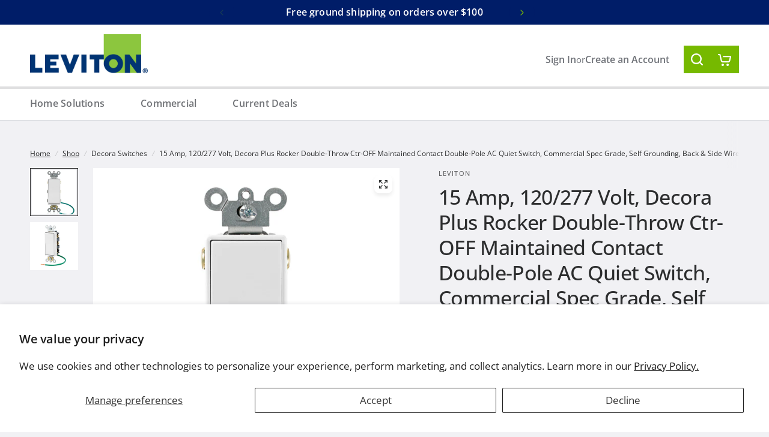

--- FILE ---
content_type: text/html; charset=utf-8
request_url: https://store.leviton.com/collections/decora-switches/products/15-amp-120-277-volt-decora-plus-rocker-double-throw-ctr-off-maintained-contact-double-pole-ac-quiet-switch-commercial-spec-grade-self-grounding-back-side-wired-white-5686-w
body_size: 26731
content:
<!doctype html><html class="no-js" lang="en" dir="ltr">
  <head>
    <meta name="google-site-verification" content="53BAhDQE0SFpHMLYZ8FQ3sA0ZWqgg7hc7_SdQWWJ26w" />
    <meta charset="utf-8">
    <meta http-equiv="X-UA-Compatible" content="IE=edge,chrome=1">
    <meta name="viewport" content="width=device-width, initial-scale=1, maximum-scale=5, viewport-fit=cover">
    <meta name="theme-color" content="#f1f1f4">
    <link rel="canonical" href="https://store.leviton.com/products/15-amp-120-277-volt-decora-plus-rocker-double-throw-ctr-off-maintained-contact-double-pole-ac-quiet-switch-commercial-spec-grade-self-grounding-back-side-wired-white-5686-w">
    <link rel="preconnect" href="https://cdn.shopify.com" crossorigin>
    <link rel="preload" as="style" href="//store.leviton.com/cdn/shop/t/9/assets/app.css?v=174315337944560368031726667039">
<link rel="preload" as="style" href="//store.leviton.com/cdn/shop/t/9/assets/product-grid.css?v=47804909281871170581726667039">
<link rel="preload" as="style" href="//store.leviton.com/cdn/shop/t/9/assets/product.css?v=57697373388371061911726667039">



<link rel="preload" as="script" href="//store.leviton.com/cdn/shop/t/9/assets/animations.min.js?v=147813703405119417831726667039">

<link rel="preload" as="script" href="//store.leviton.com/cdn/shop/t/9/assets/header.js?v=127802869749556615511726667039">
<link rel="preload" as="script" href="//store.leviton.com/cdn/shop/t/9/assets/vendor.min.js?v=13569931493010679481726667039">
<link rel="preload" as="script" href="//store.leviton.com/cdn/shop/t/9/assets/app.js?v=44517491888371079061726667039">

<script>
window.lazySizesConfig = window.lazySizesConfig || {};
window.lazySizesConfig.expand = 250;
window.lazySizesConfig.loadMode = 1;
window.lazySizesConfig.loadHidden = false;
</script>


    <link rel="icon" type="image/png" href="//store.leviton.com/cdn/shop/files/favicon.jpg?crop=center&height=32&v=1713539322&width=32">

    <title>
      15 Amp, 120/277 Volt, Decora Plus Rocker Double-Throw Ctr-OFF Maintain
      
      
       &ndash; Leviton
    </title>

    
      <meta name="description" content="15 Amp, 120/277 Volt, Decora Plus Rocker Double-Throw Ctr-OFF Maintained Contact Double-Pole AC Quiet Switch, Commercial Spec Grade, Self Grounding, Back &amp;amp; Side Wired, - White Decora Plus devices combine designer styling with all the benefits of rugged Commercial Grade construction. The robust product offering incl">
    
<link rel="preconnect" href="https://fonts.shopifycdn.com" crossorigin>

<meta property="og:site_name" content="Leviton">
<meta property="og:url" content="https://store.leviton.com/products/15-amp-120-277-volt-decora-plus-rocker-double-throw-ctr-off-maintained-contact-double-pole-ac-quiet-switch-commercial-spec-grade-self-grounding-back-side-wired-white-5686-w">
<meta property="og:title" content="15 Amp, 120/277 Volt, Decora Plus Rocker Double-Throw Ctr-OFF Maintain">
<meta property="og:type" content="product">
<meta property="og:description" content="15 Amp, 120/277 Volt, Decora Plus Rocker Double-Throw Ctr-OFF Maintained Contact Double-Pole AC Quiet Switch, Commercial Spec Grade, Self Grounding, Back &amp;amp; Side Wired, - White Decora Plus devices combine designer styling with all the benefits of rugged Commercial Grade construction. The robust product offering incl"><meta property="og:image" content="http://store.leviton.com/cdn/shop/products/5686-2W.jpg?v=1749058406">
  <meta property="og:image:secure_url" content="https://store.leviton.com/cdn/shop/products/5686-2W.jpg?v=1749058406">
  <meta property="og:image:width" content="1000">
  <meta property="og:image:height" content="1000"><meta property="og:price:amount" content="117.34">
  <meta property="og:price:currency" content="USD"><meta name="twitter:site" content="@leviton"><meta name="twitter:card" content="summary_large_image">
<meta name="twitter:title" content="15 Amp, 120/277 Volt, Decora Plus Rocker Double-Throw Ctr-OFF Maintain">
<meta name="twitter:description" content="15 Amp, 120/277 Volt, Decora Plus Rocker Double-Throw Ctr-OFF Maintained Contact Double-Pole AC Quiet Switch, Commercial Spec Grade, Self Grounding, Back &amp;amp; Side Wired, - White Decora Plus devices combine designer styling with all the benefits of rugged Commercial Grade construction. The robust product offering incl">


    <link href="//store.leviton.com/cdn/shop/t/9/assets/app.css?v=174315337944560368031726667039" rel="stylesheet" type="text/css" media="all" />
    <link href="//store.leviton.com/cdn/shop/t/9/assets/product-grid.css?v=47804909281871170581726667039" rel="stylesheet" type="text/css" media="all" />
    <link href="//store.leviton.com/cdn/shop/t/9/assets/base.css?v=94562770867741158201726667039" rel="stylesheet" type="text/css" media="all" />
    <link href="//store.leviton.com/cdn/shop/t/9/assets/common.css?v=181855573416767868111726667039" rel="stylesheet" type="text/css" media="all" />
    <link href="//store.leviton.com/cdn/shop/t/9/assets/tailwind-dist.css?v=74495022289209852461726667039" rel="stylesheet" type="text/css" media="all" />
    <style data-shopify>
	@font-face {
  font-family: "Open Sans";
  font-weight: 400;
  font-style: normal;
  font-display: swap;
  src: url("//store.leviton.com/cdn/fonts/open_sans/opensans_n4.c32e4d4eca5273f6d4ee95ddf54b5bbb75fc9b61.woff2") format("woff2"),
       url("//store.leviton.com/cdn/fonts/open_sans/opensans_n4.5f3406f8d94162b37bfa232b486ac93ee892406d.woff") format("woff");
}

@font-face {
  font-family: "Open Sans";
  font-weight: 500;
  font-style: normal;
  font-display: swap;
  src: url("//store.leviton.com/cdn/fonts/open_sans/opensans_n5.500dcf21ddee5bc5855ad3a20394d3bc363c217c.woff2") format("woff2"),
       url("//store.leviton.com/cdn/fonts/open_sans/opensans_n5.af1a06d824dccfb4d400ba874ef19176651ec834.woff") format("woff");
}

@font-face {
  font-family: "Open Sans";
  font-weight: 600;
  font-style: normal;
  font-display: swap;
  src: url("//store.leviton.com/cdn/fonts/open_sans/opensans_n6.15aeff3c913c3fe570c19cdfeed14ce10d09fb08.woff2") format("woff2"),
       url("//store.leviton.com/cdn/fonts/open_sans/opensans_n6.14bef14c75f8837a87f70ce22013cb146ee3e9f3.woff") format("woff");
}

@font-face {
  font-family: "Open Sans";
  font-weight: 400;
  font-style: italic;
  font-display: swap;
  src: url("//store.leviton.com/cdn/fonts/open_sans/opensans_i4.6f1d45f7a46916cc95c694aab32ecbf7509cbf33.woff2") format("woff2"),
       url("//store.leviton.com/cdn/fonts/open_sans/opensans_i4.4efaa52d5a57aa9a57c1556cc2b7465d18839daa.woff") format("woff");
}

@font-face {
  font-family: "Open Sans";
  font-weight: 600;
  font-style: italic;
  font-display: swap;
  src: url("//store.leviton.com/cdn/fonts/open_sans/opensans_i6.828bbc1b99433eacd7d50c9f0c1bfe16f27b89a3.woff2") format("woff2"),
       url("//store.leviton.com/cdn/fonts/open_sans/opensans_i6.a79e1402e2bbd56b8069014f43ff9c422c30d057.woff") format("woff");
}

h1,h2,h3,h4,h5,h6,
	.h1,.h2,.h3,.h4,.h5,.h6,
	.logolink.text-logo,
	.heading-font,
	.h1-xlarge,
	.h1-large,
	blockquote p,
	blockquote span,
	.customer-addresses .my-address .address-index {
		font-style: normal;
		font-weight: 400;
		font-family: "Open Sans", sans-serif;
	}
	body,
	.body-font,
	.thb-product-detail .product-title {
		font-style: normal;
		font-weight: 400;
		font-family: "Open Sans", sans-serif;
	}
	:root {

		--font-body-scale: 1.0;
		--font-body-line-height-scale: 1.0;
		--font-body-letter-spacing: 0.0em;
		--font-announcement-scale: 1.0;
		--font-heading-scale: 1.0;
		--font-heading-line-height-scale: 1.0;
		--font-heading-letter-spacing: -0.02em;
		--font-navigation-scale: 1.0;
		--font-product-price-scale: 1.0;
		--font-product-title-scale: 1.0;
		--font-product-title-line-height-scale: 1.0;
		--button-letter-spacing: 0.0em;

		--block-border-radius: 16px;
		--button-border-radius: 25px;
		--input-border-radius: 6px;--bg-body: #f1f1f4;
			--bg-body-rgb: 241,241,244;
			--bg-body-darken: #e8e8ed;
			--payment-terms-background-color: #f1f1f4;--color-body: #2c2d2e;
		  --color-body-rgb: 44,45,46;--color-heading: #001d68;
		  --color-heading-rgb: 0,29,104;--color-accent: #001d68;
			--color-accent-hover: #001344;
			--color-accent-rgb: 0,29,104;--color-border: #DADCE0;--color-form-border: #D3D3D3;--color-overlay-rgb: 159,163,167;--color-drawer-bg: #ffffff;
			--color-drawer-bg-rgb: 255,255,255;--color-announcement-bar-text: #ffffff;--color-announcement-bar-bg: #001d68;--color-secondary-menu-text: #2c2d2e;--color-secondary-menu-bg: #F5F5F5;--color-header-bg: #ffffff;
			--color-header-bg-rgb: 255,255,255;--color-header-text: #2c2d2e;
			--color-header-text-rgb: 44,45,46;--color-header-links: #2c2d2e;--color-header-links-hover: #3F72E5;--color-header-icons: #707276;--color-header-border: #E2E2E2;--solid-button-background: #76b900;
			--solid-button-background-hover: #5f9500;--solid-button-label: #ffffff;--white-button-label: #2c2d2e;--color-price: #2c2d2e;
			--color-price-rgb: 44,45,46;--color-price-discounted: #C62A32;--color-star: #FFAA47;--color-inventory-instock: #76b900;--color-inventory-lowstock: #e97f32;--block-shadows: 0px 4px 6px rgba(0, 0, 0, 0.08);--section-spacing-mobile: 50px;--section-spacing-desktop: 80px;--color-product-card-bg: rgba(0,0,0,0);--color-article-card-bg: #ffffff;--color-badge-text: #ffffff;--color-badge-sold-out: #6d6b6b;--color-badge-sale: #c62a32;--color-badge-preorder: #666666;--badge-corner-radius: 14px;--color-footer-heading: #FFFFFF;
			--color-footer-heading-rgb: 255,255,255;--color-footer-text: #DADCE0;
			--color-footer-text-rgb: 218,220,224;--color-footer-link: #aaaeb6;--color-footer-link-hover: #FFFFFF;--color-footer-border: #868d94;
			--color-footer-border-rgb: 134,141,148;--color-footer-bg: #f1f1f4;}
</style>


    <script>
		window.theme = window.theme || {};
		theme = {
			settings: {
				money_with_currency_format:"\u003cspan class=money\u003e${{amount}}\u003c\/span\u003e",
				cart_drawer:true},
			routes: {
				root_url: '/',
				cart_url: '/cart',
				cart_add_url: '/cart/add',
				search_url: '/search',
				cart_change_url: '/cart/change',
				cart_update_url: '/cart/update',
				predictive_search_url: '/search/suggest',
			},
			variantStrings: {
        addToCart: `Add to cart`,
        soldOut: `Sold out`,
        unavailable: `Unavailable`,
        preOrder: `Pre-order`,
      },
			strings: {
				requiresTerms: `You must agree with the terms and conditions of sales to check out`,
			}
		};
    </script>
    <script>window.performance && window.performance.mark && window.performance.mark('shopify.content_for_header.start');</script><meta name="google-site-verification" content="yp-9yAxNY-x3il-E2RQjzjSNRC7b4Bv-rZXwWhpuhBM">
<meta name="facebook-domain-verification" content="xmq9onyntazvjrjjzsyakgjni3ih8b">
<meta id="shopify-digital-wallet" name="shopify-digital-wallet" content="/11966550/digital_wallets/dialog">
<meta name="shopify-checkout-api-token" content="612e0c5c9ca8cd0509e65dc3abbf975d">
<link rel="alternate" type="application/json+oembed" href="https://store.leviton.com/products/15-amp-120-277-volt-decora-plus-rocker-double-throw-ctr-off-maintained-contact-double-pole-ac-quiet-switch-commercial-spec-grade-self-grounding-back-side-wired-white-5686-w.oembed">
<script async="async" src="/checkouts/internal/preloads.js?locale=en-US"></script>
<script id="apple-pay-shop-capabilities" type="application/json">{"shopId":11966550,"countryCode":"US","currencyCode":"USD","merchantCapabilities":["supports3DS"],"merchantId":"gid:\/\/shopify\/Shop\/11966550","merchantName":"Leviton","requiredBillingContactFields":["postalAddress","email","phone"],"requiredShippingContactFields":["postalAddress","email","phone"],"shippingType":"shipping","supportedNetworks":["visa","masterCard","amex","discover","elo","jcb"],"total":{"type":"pending","label":"Leviton","amount":"1.00"},"shopifyPaymentsEnabled":true,"supportsSubscriptions":true}</script>
<script id="shopify-features" type="application/json">{"accessToken":"612e0c5c9ca8cd0509e65dc3abbf975d","betas":["rich-media-storefront-analytics"],"domain":"store.leviton.com","predictiveSearch":true,"shopId":11966550,"locale":"en"}</script>
<script>var Shopify = Shopify || {};
Shopify.shop = "leviton-2.myshopify.com";
Shopify.locale = "en";
Shopify.currency = {"active":"USD","rate":"1.0"};
Shopify.country = "US";
Shopify.theme = {"name":"2024-10-18 LLC Updates Release Candidate","id":143997141222,"schema_name":"Vision","schema_version":"2.4.0","theme_store_id":null,"role":"main"};
Shopify.theme.handle = "null";
Shopify.theme.style = {"id":null,"handle":null};
Shopify.cdnHost = "store.leviton.com/cdn";
Shopify.routes = Shopify.routes || {};
Shopify.routes.root = "/";</script>
<script type="module">!function(o){(o.Shopify=o.Shopify||{}).modules=!0}(window);</script>
<script>!function(o){function n(){var o=[];function n(){o.push(Array.prototype.slice.apply(arguments))}return n.q=o,n}var t=o.Shopify=o.Shopify||{};t.loadFeatures=n(),t.autoloadFeatures=n()}(window);</script>
<script id="shop-js-analytics" type="application/json">{"pageType":"product"}</script>
<script defer="defer" async type="module" src="//store.leviton.com/cdn/shopifycloud/shop-js/modules/v2/client.init-shop-cart-sync_IZsNAliE.en.esm.js"></script>
<script defer="defer" async type="module" src="//store.leviton.com/cdn/shopifycloud/shop-js/modules/v2/chunk.common_0OUaOowp.esm.js"></script>
<script type="module">
  await import("//store.leviton.com/cdn/shopifycloud/shop-js/modules/v2/client.init-shop-cart-sync_IZsNAliE.en.esm.js");
await import("//store.leviton.com/cdn/shopifycloud/shop-js/modules/v2/chunk.common_0OUaOowp.esm.js");

  window.Shopify.SignInWithShop?.initShopCartSync?.({"fedCMEnabled":true,"windoidEnabled":true});

</script>
<script id="__st">var __st={"a":11966550,"offset":-18000,"reqid":"306bf2d5-a50a-4461-b0de-218866f65b51-1768409551","pageurl":"store.leviton.com\/collections\/decora-switches\/products\/15-amp-120-277-volt-decora-plus-rocker-double-throw-ctr-off-maintained-contact-double-pole-ac-quiet-switch-commercial-spec-grade-self-grounding-back-side-wired-white-5686-w","u":"17c9960f8593","p":"product","rtyp":"product","rid":7611116028134};</script>
<script>window.ShopifyPaypalV4VisibilityTracking = true;</script>
<script id="captcha-bootstrap">!function(){'use strict';const t='contact',e='account',n='new_comment',o=[[t,t],['blogs',n],['comments',n],[t,'customer']],c=[[e,'customer_login'],[e,'guest_login'],[e,'recover_customer_password'],[e,'create_customer']],r=t=>t.map((([t,e])=>`form[action*='/${t}']:not([data-nocaptcha='true']) input[name='form_type'][value='${e}']`)).join(','),a=t=>()=>t?[...document.querySelectorAll(t)].map((t=>t.form)):[];function s(){const t=[...o],e=r(t);return a(e)}const i='password',u='form_key',d=['recaptcha-v3-token','g-recaptcha-response','h-captcha-response',i],f=()=>{try{return window.sessionStorage}catch{return}},m='__shopify_v',_=t=>t.elements[u];function p(t,e,n=!1){try{const o=window.sessionStorage,c=JSON.parse(o.getItem(e)),{data:r}=function(t){const{data:e,action:n}=t;return t[m]||n?{data:e,action:n}:{data:t,action:n}}(c);for(const[e,n]of Object.entries(r))t.elements[e]&&(t.elements[e].value=n);n&&o.removeItem(e)}catch(o){console.error('form repopulation failed',{error:o})}}const l='form_type',E='cptcha';function T(t){t.dataset[E]=!0}const w=window,h=w.document,L='Shopify',v='ce_forms',y='captcha';let A=!1;((t,e)=>{const n=(g='f06e6c50-85a8-45c8-87d0-21a2b65856fe',I='https://cdn.shopify.com/shopifycloud/storefront-forms-hcaptcha/ce_storefront_forms_captcha_hcaptcha.v1.5.2.iife.js',D={infoText:'Protected by hCaptcha',privacyText:'Privacy',termsText:'Terms'},(t,e,n)=>{const o=w[L][v],c=o.bindForm;if(c)return c(t,g,e,D).then(n);var r;o.q.push([[t,g,e,D],n]),r=I,A||(h.body.append(Object.assign(h.createElement('script'),{id:'captcha-provider',async:!0,src:r})),A=!0)});var g,I,D;w[L]=w[L]||{},w[L][v]=w[L][v]||{},w[L][v].q=[],w[L][y]=w[L][y]||{},w[L][y].protect=function(t,e){n(t,void 0,e),T(t)},Object.freeze(w[L][y]),function(t,e,n,w,h,L){const[v,y,A,g]=function(t,e,n){const i=e?o:[],u=t?c:[],d=[...i,...u],f=r(d),m=r(i),_=r(d.filter((([t,e])=>n.includes(e))));return[a(f),a(m),a(_),s()]}(w,h,L),I=t=>{const e=t.target;return e instanceof HTMLFormElement?e:e&&e.form},D=t=>v().includes(t);t.addEventListener('submit',(t=>{const e=I(t);if(!e)return;const n=D(e)&&!e.dataset.hcaptchaBound&&!e.dataset.recaptchaBound,o=_(e),c=g().includes(e)&&(!o||!o.value);(n||c)&&t.preventDefault(),c&&!n&&(function(t){try{if(!f())return;!function(t){const e=f();if(!e)return;const n=_(t);if(!n)return;const o=n.value;o&&e.removeItem(o)}(t);const e=Array.from(Array(32),(()=>Math.random().toString(36)[2])).join('');!function(t,e){_(t)||t.append(Object.assign(document.createElement('input'),{type:'hidden',name:u})),t.elements[u].value=e}(t,e),function(t,e){const n=f();if(!n)return;const o=[...t.querySelectorAll(`input[type='${i}']`)].map((({name:t})=>t)),c=[...d,...o],r={};for(const[a,s]of new FormData(t).entries())c.includes(a)||(r[a]=s);n.setItem(e,JSON.stringify({[m]:1,action:t.action,data:r}))}(t,e)}catch(e){console.error('failed to persist form',e)}}(e),e.submit())}));const S=(t,e)=>{t&&!t.dataset[E]&&(n(t,e.some((e=>e===t))),T(t))};for(const o of['focusin','change'])t.addEventListener(o,(t=>{const e=I(t);D(e)&&S(e,y())}));const B=e.get('form_key'),M=e.get(l),P=B&&M;t.addEventListener('DOMContentLoaded',(()=>{const t=y();if(P)for(const e of t)e.elements[l].value===M&&p(e,B);[...new Set([...A(),...v().filter((t=>'true'===t.dataset.shopifyCaptcha))])].forEach((e=>S(e,t)))}))}(h,new URLSearchParams(w.location.search),n,t,e,['guest_login'])})(!0,!0)}();</script>
<script integrity="sha256-4kQ18oKyAcykRKYeNunJcIwy7WH5gtpwJnB7kiuLZ1E=" data-source-attribution="shopify.loadfeatures" defer="defer" src="//store.leviton.com/cdn/shopifycloud/storefront/assets/storefront/load_feature-a0a9edcb.js" crossorigin="anonymous"></script>
<script data-source-attribution="shopify.dynamic_checkout.dynamic.init">var Shopify=Shopify||{};Shopify.PaymentButton=Shopify.PaymentButton||{isStorefrontPortableWallets:!0,init:function(){window.Shopify.PaymentButton.init=function(){};var t=document.createElement("script");t.src="https://store.leviton.com/cdn/shopifycloud/portable-wallets/latest/portable-wallets.en.js",t.type="module",document.head.appendChild(t)}};
</script>
<script data-source-attribution="shopify.dynamic_checkout.buyer_consent">
  function portableWalletsHideBuyerConsent(e){var t=document.getElementById("shopify-buyer-consent"),n=document.getElementById("shopify-subscription-policy-button");t&&n&&(t.classList.add("hidden"),t.setAttribute("aria-hidden","true"),n.removeEventListener("click",e))}function portableWalletsShowBuyerConsent(e){var t=document.getElementById("shopify-buyer-consent"),n=document.getElementById("shopify-subscription-policy-button");t&&n&&(t.classList.remove("hidden"),t.removeAttribute("aria-hidden"),n.addEventListener("click",e))}window.Shopify?.PaymentButton&&(window.Shopify.PaymentButton.hideBuyerConsent=portableWalletsHideBuyerConsent,window.Shopify.PaymentButton.showBuyerConsent=portableWalletsShowBuyerConsent);
</script>
<script>
  function portableWalletsCleanup(e){e&&e.src&&console.error("Failed to load portable wallets script "+e.src);var t=document.querySelectorAll("shopify-accelerated-checkout .shopify-payment-button__skeleton, shopify-accelerated-checkout-cart .wallet-cart-button__skeleton"),e=document.getElementById("shopify-buyer-consent");for(let e=0;e<t.length;e++)t[e].remove();e&&e.remove()}function portableWalletsNotLoadedAsModule(e){e instanceof ErrorEvent&&"string"==typeof e.message&&e.message.includes("import.meta")&&"string"==typeof e.filename&&e.filename.includes("portable-wallets")&&(window.removeEventListener("error",portableWalletsNotLoadedAsModule),window.Shopify.PaymentButton.failedToLoad=e,"loading"===document.readyState?document.addEventListener("DOMContentLoaded",window.Shopify.PaymentButton.init):window.Shopify.PaymentButton.init())}window.addEventListener("error",portableWalletsNotLoadedAsModule);
</script>

<script type="module" src="https://store.leviton.com/cdn/shopifycloud/portable-wallets/latest/portable-wallets.en.js" onError="portableWalletsCleanup(this)" crossorigin="anonymous"></script>
<script nomodule>
  document.addEventListener("DOMContentLoaded", portableWalletsCleanup);
</script>

<script id='scb4127' type='text/javascript' async='' src='https://store.leviton.com/cdn/shopifycloud/privacy-banner/storefront-banner.js'></script><link id="shopify-accelerated-checkout-styles" rel="stylesheet" media="screen" href="https://store.leviton.com/cdn/shopifycloud/portable-wallets/latest/accelerated-checkout-backwards-compat.css" crossorigin="anonymous">
<style id="shopify-accelerated-checkout-cart">
        #shopify-buyer-consent {
  margin-top: 1em;
  display: inline-block;
  width: 100%;
}

#shopify-buyer-consent.hidden {
  display: none;
}

#shopify-subscription-policy-button {
  background: none;
  border: none;
  padding: 0;
  text-decoration: underline;
  font-size: inherit;
  cursor: pointer;
}

#shopify-subscription-policy-button::before {
  box-shadow: none;
}

      </style>

<script>window.performance && window.performance.mark && window.performance.mark('shopify.content_for_header.end');</script>
    <!-- Header hook for plugins -->

    <script>
      document.documentElement.className = document.documentElement.className.replace('no-js', 'js')
    </script>
  <link href="https://monorail-edge.shopifysvc.com" rel="dns-prefetch">
<script>(function(){if ("sendBeacon" in navigator && "performance" in window) {try {var session_token_from_headers = performance.getEntriesByType('navigation')[0].serverTiming.find(x => x.name == '_s').description;} catch {var session_token_from_headers = undefined;}var session_cookie_matches = document.cookie.match(/_shopify_s=([^;]*)/);var session_token_from_cookie = session_cookie_matches && session_cookie_matches.length === 2 ? session_cookie_matches[1] : "";var session_token = session_token_from_headers || session_token_from_cookie || "";function handle_abandonment_event(e) {var entries = performance.getEntries().filter(function(entry) {return /monorail-edge.shopifysvc.com/.test(entry.name);});if (!window.abandonment_tracked && entries.length === 0) {window.abandonment_tracked = true;var currentMs = Date.now();var navigation_start = performance.timing.navigationStart;var payload = {shop_id: 11966550,url: window.location.href,navigation_start,duration: currentMs - navigation_start,session_token,page_type: "product"};window.navigator.sendBeacon("https://monorail-edge.shopifysvc.com/v1/produce", JSON.stringify({schema_id: "online_store_buyer_site_abandonment/1.1",payload: payload,metadata: {event_created_at_ms: currentMs,event_sent_at_ms: currentMs}}));}}window.addEventListener('pagehide', handle_abandonment_event);}}());</script>
<script id="web-pixels-manager-setup">(function e(e,d,r,n,o){if(void 0===o&&(o={}),!Boolean(null===(a=null===(i=window.Shopify)||void 0===i?void 0:i.analytics)||void 0===a?void 0:a.replayQueue)){var i,a;window.Shopify=window.Shopify||{};var t=window.Shopify;t.analytics=t.analytics||{};var s=t.analytics;s.replayQueue=[],s.publish=function(e,d,r){return s.replayQueue.push([e,d,r]),!0};try{self.performance.mark("wpm:start")}catch(e){}var l=function(){var e={modern:/Edge?\/(1{2}[4-9]|1[2-9]\d|[2-9]\d{2}|\d{4,})\.\d+(\.\d+|)|Firefox\/(1{2}[4-9]|1[2-9]\d|[2-9]\d{2}|\d{4,})\.\d+(\.\d+|)|Chrom(ium|e)\/(9{2}|\d{3,})\.\d+(\.\d+|)|(Maci|X1{2}).+ Version\/(15\.\d+|(1[6-9]|[2-9]\d|\d{3,})\.\d+)([,.]\d+|)( \(\w+\)|)( Mobile\/\w+|) Safari\/|Chrome.+OPR\/(9{2}|\d{3,})\.\d+\.\d+|(CPU[ +]OS|iPhone[ +]OS|CPU[ +]iPhone|CPU IPhone OS|CPU iPad OS)[ +]+(15[._]\d+|(1[6-9]|[2-9]\d|\d{3,})[._]\d+)([._]\d+|)|Android:?[ /-](13[3-9]|1[4-9]\d|[2-9]\d{2}|\d{4,})(\.\d+|)(\.\d+|)|Android.+Firefox\/(13[5-9]|1[4-9]\d|[2-9]\d{2}|\d{4,})\.\d+(\.\d+|)|Android.+Chrom(ium|e)\/(13[3-9]|1[4-9]\d|[2-9]\d{2}|\d{4,})\.\d+(\.\d+|)|SamsungBrowser\/([2-9]\d|\d{3,})\.\d+/,legacy:/Edge?\/(1[6-9]|[2-9]\d|\d{3,})\.\d+(\.\d+|)|Firefox\/(5[4-9]|[6-9]\d|\d{3,})\.\d+(\.\d+|)|Chrom(ium|e)\/(5[1-9]|[6-9]\d|\d{3,})\.\d+(\.\d+|)([\d.]+$|.*Safari\/(?![\d.]+ Edge\/[\d.]+$))|(Maci|X1{2}).+ Version\/(10\.\d+|(1[1-9]|[2-9]\d|\d{3,})\.\d+)([,.]\d+|)( \(\w+\)|)( Mobile\/\w+|) Safari\/|Chrome.+OPR\/(3[89]|[4-9]\d|\d{3,})\.\d+\.\d+|(CPU[ +]OS|iPhone[ +]OS|CPU[ +]iPhone|CPU IPhone OS|CPU iPad OS)[ +]+(10[._]\d+|(1[1-9]|[2-9]\d|\d{3,})[._]\d+)([._]\d+|)|Android:?[ /-](13[3-9]|1[4-9]\d|[2-9]\d{2}|\d{4,})(\.\d+|)(\.\d+|)|Mobile Safari.+OPR\/([89]\d|\d{3,})\.\d+\.\d+|Android.+Firefox\/(13[5-9]|1[4-9]\d|[2-9]\d{2}|\d{4,})\.\d+(\.\d+|)|Android.+Chrom(ium|e)\/(13[3-9]|1[4-9]\d|[2-9]\d{2}|\d{4,})\.\d+(\.\d+|)|Android.+(UC? ?Browser|UCWEB|U3)[ /]?(15\.([5-9]|\d{2,})|(1[6-9]|[2-9]\d|\d{3,})\.\d+)\.\d+|SamsungBrowser\/(5\.\d+|([6-9]|\d{2,})\.\d+)|Android.+MQ{2}Browser\/(14(\.(9|\d{2,})|)|(1[5-9]|[2-9]\d|\d{3,})(\.\d+|))(\.\d+|)|K[Aa][Ii]OS\/(3\.\d+|([4-9]|\d{2,})\.\d+)(\.\d+|)/},d=e.modern,r=e.legacy,n=navigator.userAgent;return n.match(d)?"modern":n.match(r)?"legacy":"unknown"}(),u="modern"===l?"modern":"legacy",c=(null!=n?n:{modern:"",legacy:""})[u],f=function(e){return[e.baseUrl,"/wpm","/b",e.hashVersion,"modern"===e.buildTarget?"m":"l",".js"].join("")}({baseUrl:d,hashVersion:r,buildTarget:u}),m=function(e){var d=e.version,r=e.bundleTarget,n=e.surface,o=e.pageUrl,i=e.monorailEndpoint;return{emit:function(e){var a=e.status,t=e.errorMsg,s=(new Date).getTime(),l=JSON.stringify({metadata:{event_sent_at_ms:s},events:[{schema_id:"web_pixels_manager_load/3.1",payload:{version:d,bundle_target:r,page_url:o,status:a,surface:n,error_msg:t},metadata:{event_created_at_ms:s}}]});if(!i)return console&&console.warn&&console.warn("[Web Pixels Manager] No Monorail endpoint provided, skipping logging."),!1;try{return self.navigator.sendBeacon.bind(self.navigator)(i,l)}catch(e){}var u=new XMLHttpRequest;try{return u.open("POST",i,!0),u.setRequestHeader("Content-Type","text/plain"),u.send(l),!0}catch(e){return console&&console.warn&&console.warn("[Web Pixels Manager] Got an unhandled error while logging to Monorail."),!1}}}}({version:r,bundleTarget:l,surface:e.surface,pageUrl:self.location.href,monorailEndpoint:e.monorailEndpoint});try{o.browserTarget=l,function(e){var d=e.src,r=e.async,n=void 0===r||r,o=e.onload,i=e.onerror,a=e.sri,t=e.scriptDataAttributes,s=void 0===t?{}:t,l=document.createElement("script"),u=document.querySelector("head"),c=document.querySelector("body");if(l.async=n,l.src=d,a&&(l.integrity=a,l.crossOrigin="anonymous"),s)for(var f in s)if(Object.prototype.hasOwnProperty.call(s,f))try{l.dataset[f]=s[f]}catch(e){}if(o&&l.addEventListener("load",o),i&&l.addEventListener("error",i),u)u.appendChild(l);else{if(!c)throw new Error("Did not find a head or body element to append the script");c.appendChild(l)}}({src:f,async:!0,onload:function(){if(!function(){var e,d;return Boolean(null===(d=null===(e=window.Shopify)||void 0===e?void 0:e.analytics)||void 0===d?void 0:d.initialized)}()){var d=window.webPixelsManager.init(e)||void 0;if(d){var r=window.Shopify.analytics;r.replayQueue.forEach((function(e){var r=e[0],n=e[1],o=e[2];d.publishCustomEvent(r,n,o)})),r.replayQueue=[],r.publish=d.publishCustomEvent,r.visitor=d.visitor,r.initialized=!0}}},onerror:function(){return m.emit({status:"failed",errorMsg:"".concat(f," has failed to load")})},sri:function(e){var d=/^sha384-[A-Za-z0-9+/=]+$/;return"string"==typeof e&&d.test(e)}(c)?c:"",scriptDataAttributes:o}),m.emit({status:"loading"})}catch(e){m.emit({status:"failed",errorMsg:(null==e?void 0:e.message)||"Unknown error"})}}})({shopId: 11966550,storefrontBaseUrl: "https://store.leviton.com",extensionsBaseUrl: "https://extensions.shopifycdn.com/cdn/shopifycloud/web-pixels-manager",monorailEndpoint: "https://monorail-edge.shopifysvc.com/unstable/produce_batch",surface: "storefront-renderer",enabledBetaFlags: ["2dca8a86","a0d5f9d2"],webPixelsConfigList: [{"id":"440303846","configuration":"{\"config\":\"{\\\"google_tag_ids\\\":[\\\"G-D240WYEEJ6\\\",\\\"GT-PJNSMCQW\\\",\\\"AW-982841231\\\"],\\\"target_country\\\":\\\"US\\\",\\\"gtag_events\\\":[{\\\"type\\\":\\\"search\\\",\\\"action_label\\\":\\\"G-D240WYEEJ6\\\"},{\\\"type\\\":\\\"begin_checkout\\\",\\\"action_label\\\":\\\"G-D240WYEEJ6\\\"},{\\\"type\\\":\\\"view_item\\\",\\\"action_label\\\":[\\\"G-D240WYEEJ6\\\",\\\"MC-X4S54VTB8V\\\"]},{\\\"type\\\":\\\"purchase\\\",\\\"action_label\\\":[\\\"G-D240WYEEJ6\\\",\\\"MC-X4S54VTB8V\\\",\\\"AW-982841231\\\/5hgBCODIw9YYEI_v09QD\\\"]},{\\\"type\\\":\\\"page_view\\\",\\\"action_label\\\":[\\\"G-D240WYEEJ6\\\",\\\"MC-X4S54VTB8V\\\"]},{\\\"type\\\":\\\"add_payment_info\\\",\\\"action_label\\\":\\\"G-D240WYEEJ6\\\"},{\\\"type\\\":\\\"add_to_cart\\\",\\\"action_label\\\":\\\"G-D240WYEEJ6\\\"}],\\\"enable_monitoring_mode\\\":false}\"}","eventPayloadVersion":"v1","runtimeContext":"OPEN","scriptVersion":"b2a88bafab3e21179ed38636efcd8a93","type":"APP","apiClientId":1780363,"privacyPurposes":[],"dataSharingAdjustments":{"protectedCustomerApprovalScopes":["read_customer_address","read_customer_email","read_customer_name","read_customer_personal_data","read_customer_phone"]}},{"id":"191234278","configuration":"{\"pixel_id\":\"519152534962098\",\"pixel_type\":\"facebook_pixel\"}","eventPayloadVersion":"v1","runtimeContext":"OPEN","scriptVersion":"ca16bc87fe92b6042fbaa3acc2fbdaa6","type":"APP","apiClientId":2329312,"privacyPurposes":["ANALYTICS","MARKETING","SALE_OF_DATA"],"dataSharingAdjustments":{"protectedCustomerApprovalScopes":["read_customer_address","read_customer_email","read_customer_name","read_customer_personal_data","read_customer_phone"]}},{"id":"26509542","eventPayloadVersion":"1","runtimeContext":"LAX","scriptVersion":"1","type":"CUSTOM","privacyPurposes":["ANALYTICS","MARKETING","SALE_OF_DATA"],"name":"Google Ads Purchase"},{"id":"47808742","eventPayloadVersion":"1","runtimeContext":"LAX","scriptVersion":"1","type":"CUSTOM","privacyPurposes":["ANALYTICS","MARKETING","SALE_OF_DATA"],"name":"Leviton_Universal_Pixel"},{"id":"shopify-app-pixel","configuration":"{}","eventPayloadVersion":"v1","runtimeContext":"STRICT","scriptVersion":"0450","apiClientId":"shopify-pixel","type":"APP","privacyPurposes":["ANALYTICS","MARKETING"]},{"id":"shopify-custom-pixel","eventPayloadVersion":"v1","runtimeContext":"LAX","scriptVersion":"0450","apiClientId":"shopify-pixel","type":"CUSTOM","privacyPurposes":["ANALYTICS","MARKETING"]}],isMerchantRequest: false,initData: {"shop":{"name":"Leviton","paymentSettings":{"currencyCode":"USD"},"myshopifyDomain":"leviton-2.myshopify.com","countryCode":"US","storefrontUrl":"https:\/\/store.leviton.com"},"customer":null,"cart":null,"checkout":null,"productVariants":[{"price":{"amount":117.34,"currencyCode":"USD"},"product":{"title":"15 Amp, 120\/277 Volt, Decora Plus Rocker Double-Throw Ctr-OFF Maintained Contact Double-Pole AC Quiet Switch, Commercial Spec Grade, Self Grounding, Back \u0026 Side Wired, White, 5686-W","vendor":"Leviton","id":"7611116028134","untranslatedTitle":"15 Amp, 120\/277 Volt, Decora Plus Rocker Double-Throw Ctr-OFF Maintained Contact Double-Pole AC Quiet Switch, Commercial Spec Grade, Self Grounding, Back \u0026 Side Wired, White, 5686-W","url":"\/products\/15-amp-120-277-volt-decora-plus-rocker-double-throw-ctr-off-maintained-contact-double-pole-ac-quiet-switch-commercial-spec-grade-self-grounding-back-side-wired-white-5686-w","type":""},"id":"42426987380966","image":{"src":"\/\/store.leviton.com\/cdn\/shop\/products\/5686-2W.jpg?v=1749058406"},"sku":"05686-202-02W","title":"Default Title","untranslatedTitle":"Default Title"}],"purchasingCompany":null},},"https://store.leviton.com/cdn","7cecd0b6w90c54c6cpe92089d5m57a67346",{"modern":"","legacy":""},{"shopId":"11966550","storefrontBaseUrl":"https:\/\/store.leviton.com","extensionBaseUrl":"https:\/\/extensions.shopifycdn.com\/cdn\/shopifycloud\/web-pixels-manager","surface":"storefront-renderer","enabledBetaFlags":"[\"2dca8a86\", \"a0d5f9d2\"]","isMerchantRequest":"false","hashVersion":"7cecd0b6w90c54c6cpe92089d5m57a67346","publish":"custom","events":"[[\"page_viewed\",{}],[\"product_viewed\",{\"productVariant\":{\"price\":{\"amount\":117.34,\"currencyCode\":\"USD\"},\"product\":{\"title\":\"15 Amp, 120\/277 Volt, Decora Plus Rocker Double-Throw Ctr-OFF Maintained Contact Double-Pole AC Quiet Switch, Commercial Spec Grade, Self Grounding, Back \u0026 Side Wired, White, 5686-W\",\"vendor\":\"Leviton\",\"id\":\"7611116028134\",\"untranslatedTitle\":\"15 Amp, 120\/277 Volt, Decora Plus Rocker Double-Throw Ctr-OFF Maintained Contact Double-Pole AC Quiet Switch, Commercial Spec Grade, Self Grounding, Back \u0026 Side Wired, White, 5686-W\",\"url\":\"\/products\/15-amp-120-277-volt-decora-plus-rocker-double-throw-ctr-off-maintained-contact-double-pole-ac-quiet-switch-commercial-spec-grade-self-grounding-back-side-wired-white-5686-w\",\"type\":\"\"},\"id\":\"42426987380966\",\"image\":{\"src\":\"\/\/store.leviton.com\/cdn\/shop\/products\/5686-2W.jpg?v=1749058406\"},\"sku\":\"05686-202-02W\",\"title\":\"Default Title\",\"untranslatedTitle\":\"Default Title\"}}]]"});</script><script>
  window.ShopifyAnalytics = window.ShopifyAnalytics || {};
  window.ShopifyAnalytics.meta = window.ShopifyAnalytics.meta || {};
  window.ShopifyAnalytics.meta.currency = 'USD';
  var meta = {"product":{"id":7611116028134,"gid":"gid:\/\/shopify\/Product\/7611116028134","vendor":"Leviton","type":"","handle":"15-amp-120-277-volt-decora-plus-rocker-double-throw-ctr-off-maintained-contact-double-pole-ac-quiet-switch-commercial-spec-grade-self-grounding-back-side-wired-white-5686-w","variants":[{"id":42426987380966,"price":11734,"name":"15 Amp, 120\/277 Volt, Decora Plus Rocker Double-Throw Ctr-OFF Maintained Contact Double-Pole AC Quiet Switch, Commercial Spec Grade, Self Grounding, Back \u0026 Side Wired, White, 5686-W","public_title":null,"sku":"05686-202-02W"}],"remote":false},"page":{"pageType":"product","resourceType":"product","resourceId":7611116028134,"requestId":"306bf2d5-a50a-4461-b0de-218866f65b51-1768409551"}};
  for (var attr in meta) {
    window.ShopifyAnalytics.meta[attr] = meta[attr];
  }
</script>
<script class="analytics">
  (function () {
    var customDocumentWrite = function(content) {
      var jquery = null;

      if (window.jQuery) {
        jquery = window.jQuery;
      } else if (window.Checkout && window.Checkout.$) {
        jquery = window.Checkout.$;
      }

      if (jquery) {
        jquery('body').append(content);
      }
    };

    var hasLoggedConversion = function(token) {
      if (token) {
        return document.cookie.indexOf('loggedConversion=' + token) !== -1;
      }
      return false;
    }

    var setCookieIfConversion = function(token) {
      if (token) {
        var twoMonthsFromNow = new Date(Date.now());
        twoMonthsFromNow.setMonth(twoMonthsFromNow.getMonth() + 2);

        document.cookie = 'loggedConversion=' + token + '; expires=' + twoMonthsFromNow;
      }
    }

    var trekkie = window.ShopifyAnalytics.lib = window.trekkie = window.trekkie || [];
    if (trekkie.integrations) {
      return;
    }
    trekkie.methods = [
      'identify',
      'page',
      'ready',
      'track',
      'trackForm',
      'trackLink'
    ];
    trekkie.factory = function(method) {
      return function() {
        var args = Array.prototype.slice.call(arguments);
        args.unshift(method);
        trekkie.push(args);
        return trekkie;
      };
    };
    for (var i = 0; i < trekkie.methods.length; i++) {
      var key = trekkie.methods[i];
      trekkie[key] = trekkie.factory(key);
    }
    trekkie.load = function(config) {
      trekkie.config = config || {};
      trekkie.config.initialDocumentCookie = document.cookie;
      var first = document.getElementsByTagName('script')[0];
      var script = document.createElement('script');
      script.type = 'text/javascript';
      script.onerror = function(e) {
        var scriptFallback = document.createElement('script');
        scriptFallback.type = 'text/javascript';
        scriptFallback.onerror = function(error) {
                var Monorail = {
      produce: function produce(monorailDomain, schemaId, payload) {
        var currentMs = new Date().getTime();
        var event = {
          schema_id: schemaId,
          payload: payload,
          metadata: {
            event_created_at_ms: currentMs,
            event_sent_at_ms: currentMs
          }
        };
        return Monorail.sendRequest("https://" + monorailDomain + "/v1/produce", JSON.stringify(event));
      },
      sendRequest: function sendRequest(endpointUrl, payload) {
        // Try the sendBeacon API
        if (window && window.navigator && typeof window.navigator.sendBeacon === 'function' && typeof window.Blob === 'function' && !Monorail.isIos12()) {
          var blobData = new window.Blob([payload], {
            type: 'text/plain'
          });

          if (window.navigator.sendBeacon(endpointUrl, blobData)) {
            return true;
          } // sendBeacon was not successful

        } // XHR beacon

        var xhr = new XMLHttpRequest();

        try {
          xhr.open('POST', endpointUrl);
          xhr.setRequestHeader('Content-Type', 'text/plain');
          xhr.send(payload);
        } catch (e) {
          console.log(e);
        }

        return false;
      },
      isIos12: function isIos12() {
        return window.navigator.userAgent.lastIndexOf('iPhone; CPU iPhone OS 12_') !== -1 || window.navigator.userAgent.lastIndexOf('iPad; CPU OS 12_') !== -1;
      }
    };
    Monorail.produce('monorail-edge.shopifysvc.com',
      'trekkie_storefront_load_errors/1.1',
      {shop_id: 11966550,
      theme_id: 143997141222,
      app_name: "storefront",
      context_url: window.location.href,
      source_url: "//store.leviton.com/cdn/s/trekkie.storefront.55c6279c31a6628627b2ba1c5ff367020da294e2.min.js"});

        };
        scriptFallback.async = true;
        scriptFallback.src = '//store.leviton.com/cdn/s/trekkie.storefront.55c6279c31a6628627b2ba1c5ff367020da294e2.min.js';
        first.parentNode.insertBefore(scriptFallback, first);
      };
      script.async = true;
      script.src = '//store.leviton.com/cdn/s/trekkie.storefront.55c6279c31a6628627b2ba1c5ff367020da294e2.min.js';
      first.parentNode.insertBefore(script, first);
    };
    trekkie.load(
      {"Trekkie":{"appName":"storefront","development":false,"defaultAttributes":{"shopId":11966550,"isMerchantRequest":null,"themeId":143997141222,"themeCityHash":"9864204852466293201","contentLanguage":"en","currency":"USD"},"isServerSideCookieWritingEnabled":true,"monorailRegion":"shop_domain","enabledBetaFlags":["65f19447"]},"Session Attribution":{},"S2S":{"facebookCapiEnabled":true,"source":"trekkie-storefront-renderer","apiClientId":580111}}
    );

    var loaded = false;
    trekkie.ready(function() {
      if (loaded) return;
      loaded = true;

      window.ShopifyAnalytics.lib = window.trekkie;

      var originalDocumentWrite = document.write;
      document.write = customDocumentWrite;
      try { window.ShopifyAnalytics.merchantGoogleAnalytics.call(this); } catch(error) {};
      document.write = originalDocumentWrite;

      window.ShopifyAnalytics.lib.page(null,{"pageType":"product","resourceType":"product","resourceId":7611116028134,"requestId":"306bf2d5-a50a-4461-b0de-218866f65b51-1768409551","shopifyEmitted":true});

      var match = window.location.pathname.match(/checkouts\/(.+)\/(thank_you|post_purchase)/)
      var token = match? match[1]: undefined;
      if (!hasLoggedConversion(token)) {
        setCookieIfConversion(token);
        window.ShopifyAnalytics.lib.track("Viewed Product",{"currency":"USD","variantId":42426987380966,"productId":7611116028134,"productGid":"gid:\/\/shopify\/Product\/7611116028134","name":"15 Amp, 120\/277 Volt, Decora Plus Rocker Double-Throw Ctr-OFF Maintained Contact Double-Pole AC Quiet Switch, Commercial Spec Grade, Self Grounding, Back \u0026 Side Wired, White, 5686-W","price":"117.34","sku":"05686-202-02W","brand":"Leviton","variant":null,"category":"","nonInteraction":true,"remote":false},undefined,undefined,{"shopifyEmitted":true});
      window.ShopifyAnalytics.lib.track("monorail:\/\/trekkie_storefront_viewed_product\/1.1",{"currency":"USD","variantId":42426987380966,"productId":7611116028134,"productGid":"gid:\/\/shopify\/Product\/7611116028134","name":"15 Amp, 120\/277 Volt, Decora Plus Rocker Double-Throw Ctr-OFF Maintained Contact Double-Pole AC Quiet Switch, Commercial Spec Grade, Self Grounding, Back \u0026 Side Wired, White, 5686-W","price":"117.34","sku":"05686-202-02W","brand":"Leviton","variant":null,"category":"","nonInteraction":true,"remote":false,"referer":"https:\/\/store.leviton.com\/collections\/decora-switches\/products\/15-amp-120-277-volt-decora-plus-rocker-double-throw-ctr-off-maintained-contact-double-pole-ac-quiet-switch-commercial-spec-grade-self-grounding-back-side-wired-white-5686-w"});
      }
    });


        var eventsListenerScript = document.createElement('script');
        eventsListenerScript.async = true;
        eventsListenerScript.src = "//store.leviton.com/cdn/shopifycloud/storefront/assets/shop_events_listener-3da45d37.js";
        document.getElementsByTagName('head')[0].appendChild(eventsListenerScript);

})();</script>
<script
  defer
  src="https://store.leviton.com/cdn/shopifycloud/perf-kit/shopify-perf-kit-3.0.3.min.js"
  data-application="storefront-renderer"
  data-shop-id="11966550"
  data-render-region="gcp-us-central1"
  data-page-type="product"
  data-theme-instance-id="143997141222"
  data-theme-name="Vision"
  data-theme-version="2.4.0"
  data-monorail-region="shop_domain"
  data-resource-timing-sampling-rate="10"
  data-shs="true"
  data-shs-beacon="true"
  data-shs-export-with-fetch="true"
  data-shs-logs-sample-rate="1"
  data-shs-beacon-endpoint="https://store.leviton.com/api/collect"
></script>
</head>
  <body class="animations-true button-uppercase-false navigation-uppercase-false product-card-spacing-medium article-card-spacing-large  template-product template-product">
    <a class="screen-reader-shortcut" href="#main-content">Skip to content</a>
    <div id="wrapper">
      <div class="header--sticky"></div>
      <!-- BEGIN sections: header-group -->
<div id="shopify-section-sections--18231780475110__announcement-bar" class="shopify-section shopify-section-group-header-group announcement-bar-section"><link href="//store.leviton.com/cdn/shop/t/9/assets/announcement-bar.css?v=34315096697598963451726667039" rel="stylesheet" type="text/css" media="all" /><div class="announcement-bar" style="--color-announcement-bar-text: #ffffff; --color-announcement-bar-bg: #001d68;">
			<div class="announcement-bar--inner direction-left announcement-bar--carousel" style="--marquee-speed: 20s"><slide-show class="carousel announcement-bar--use-colors-false" data-autoplay="5000"><div class="announcement-bar--item carousel__slide text--md" data-color="#ffffff" data-bg="#3f72e5" >Free ground shipping on orders over $100</div><div class="announcement-bar--item carousel__slide text--md" data-color="#ffffff" data-bg="#3f72e5" >Free ground shipping on orders over $100</div><div class="announcement-bar--item carousel__slide text--md" data-color="#ffffff" data-bg="#3f72e5" >Free ground shipping on orders over $100</div><div class="flickity-nav flickity-prev" tabindex="0"><svg width="6" height="10" viewBox="0 0 6 10" fill="none" xmlns="http://www.w3.org/2000/svg">
      <path d="M5 1L1 5L5 9" stroke="var(--color-accent)" stroke-width="1.2" stroke-linecap="round" stroke-linejoin="round"/>
    </svg></div>
						<div class="flickity-nav flickity-next" tabindex="0"><svg width="6" height="10" viewBox="0 0 6 10" fill="none" xmlns="http://www.w3.org/2000/svg">
      <path d="M1 1L5 5L1 9" stroke="var(--color-accent)" stroke-width="1.2" stroke-linecap="round" stroke-linejoin="round"/>
    </svg></div></slide-show></div>
		</div>
</div><div id="shopify-section-sections--18231780475110__header" class="shopify-section shopify-section-group-header-group header-section"><theme-header
  id="header"
  class="header style5 header--shadow-small transparent--false "
>
  <div class="header--inner"><div class="thb-header-mobile-left">
  <details class="mobile-toggle-wrapper">
  <summary class="mobile-toggle">
    <span></span>
    <span style="opacity: 0;"></span>
    <span></span>
  </summary><nav id="mobile-menu" class="mobile-menu-drawer" role="dialog" tabindex="-1">
	<div class="mobile-menu-drawer--inner"><ul class="mobile-menu"><li><details class="link-container">
							<summary class="parent-link">Home Solutions<span class="link-forward"><svg width="8" height="14" viewBox="0 0 8 14" fill="none" xmlns="http://www.w3.org/2000/svg">
      <path d="M0.999999 13L7 7L1 1" stroke="var(--color-header-links, --color-accent)" stroke-width="1.3" stroke-linecap="round" stroke-linejoin="round"/>
    </svg></span></summary>
							<ul class="sub-menu">
								<li class="parent-link-back">
									<button class="parent-link-back--button"><span><svg width="6" height="10" viewBox="0 0 6 10" fill="none" xmlns="http://www.w3.org/2000/svg">
      <path d="M5 9L1 5L5 1" stroke="var(--color-header-links, --color-accent)" stroke-width="1.3" stroke-linecap="round" stroke-linejoin="round"/>
    </svg></span> Home Solutions</button>
								</li><li><details class="link-container">
												<summary>Smart Home<span class="link-forward"><svg width="8" height="14" viewBox="0 0 8 14" fill="none" xmlns="http://www.w3.org/2000/svg">
      <path d="M0.999999 13L7 7L1 1" stroke="var(--color-header-links, --color-accent)" stroke-width="1.3" stroke-linecap="round" stroke-linejoin="round"/>
    </svg></span></summary>
												<ul class="sub-menu" tabindex="-1">
													<li class="parent-link-back">
														<button class="parent-link-back--button"><span><svg width="6" height="10" viewBox="0 0 6 10" fill="none" xmlns="http://www.w3.org/2000/svg">
      <path d="M5 9L1 5L5 1" stroke="var(--color-header-links, --color-accent)" stroke-width="1.3" stroke-linecap="round" stroke-linejoin="round"/>
    </svg></span> Smart Home</button>
													</li><li>
															<a href="/collections/smart-lighting-fan-controls" title="Smart Lighting &amp; Fan Controls" role="menuitem">Smart Lighting & Fan Controls </a>
														</li><li>
															<a href="/collections/smart-plugs-outlets" title="Smart Plugs &amp; Outlets" role="menuitem">Smart Plugs & Outlets </a>
														</li><li>
															<a href="/collections/smart-ev-charging" title="Smart EV Charging" role="menuitem">Smart EV Charging </a>
														</li><li>
															<a href="/collections/smart-load-center" title="Smart Load Center" role="menuitem">Smart Load Center </a>
														</li></ul>
											</details></li><li><details class="link-container">
												<summary>Lighting & Fan Controls<span class="link-forward"><svg width="8" height="14" viewBox="0 0 8 14" fill="none" xmlns="http://www.w3.org/2000/svg">
      <path d="M0.999999 13L7 7L1 1" stroke="var(--color-header-links, --color-accent)" stroke-width="1.3" stroke-linecap="round" stroke-linejoin="round"/>
    </svg></span></summary>
												<ul class="sub-menu" tabindex="-1">
													<li class="parent-link-back">
														<button class="parent-link-back--button"><span><svg width="6" height="10" viewBox="0 0 6 10" fill="none" xmlns="http://www.w3.org/2000/svg">
      <path d="M5 9L1 5L5 1" stroke="var(--color-header-links, --color-accent)" stroke-width="1.3" stroke-linecap="round" stroke-linejoin="round"/>
    </svg></span> Lighting & Fan Controls</button>
													</li><li>
															<a href="/collections/lighting" title="Lighting" role="menuitem">Lighting </a>
														</li><li>
															<a href="/collections/dimmers" title="Dimmers" role="menuitem">Dimmers </a>
														</li><li>
															<a href="/collections/humidity-and-motion-sensors" title="Humidity &amp; Motion Sensors" role="menuitem">Humidity & Motion Sensors </a>
														</li><li>
															<a href="/collections/switches" title="Switches" role="menuitem">Switches </a>
														</li></ul>
											</details></li><li><details class="link-container">
												<summary>Power Solutions<span class="link-forward"><svg width="8" height="14" viewBox="0 0 8 14" fill="none" xmlns="http://www.w3.org/2000/svg">
      <path d="M0.999999 13L7 7L1 1" stroke="var(--color-header-links, --color-accent)" stroke-width="1.3" stroke-linecap="round" stroke-linejoin="round"/>
    </svg></span></summary>
												<ul class="sub-menu" tabindex="-1">
													<li class="parent-link-back">
														<button class="parent-link-back--button"><span><svg width="6" height="10" viewBox="0 0 6 10" fill="none" xmlns="http://www.w3.org/2000/svg">
      <path d="M5 9L1 5L5 1" stroke="var(--color-header-links, --color-accent)" stroke-width="1.3" stroke-linecap="round" stroke-linejoin="round"/>
    </svg></span> Power Solutions</button>
													</li><li>
															<a href="/collections/usb-outlets" title="USB Outlets" role="menuitem">USB Outlets </a>
														</li><li>
															<a href="/collections/afci" title="AFCI" role="menuitem">AFCI </a>
														</li><li>
															<a href="/collections/home-gfci" title="GFCI" role="menuitem">GFCI </a>
														</li><li>
															<a href="/collections/outlets" title="Outlets" role="menuitem">Outlets </a>
														</li><li>
															<a href="/collections/ev-charging-1" title="EV Charging" role="menuitem">EV Charging </a>
														</li><li>
															<a href="/collections/load-center" title="Load Center" role="menuitem">Load Center </a>
														</li><li>
															<a href="/collections/whole-house-surge" title="Surge Protection" role="menuitem">Surge Protection </a>
														</li></ul>
											</details></li><li><details class="link-container">
												<summary>Structured Media<span class="link-forward"><svg width="8" height="14" viewBox="0 0 8 14" fill="none" xmlns="http://www.w3.org/2000/svg">
      <path d="M0.999999 13L7 7L1 1" stroke="var(--color-header-links, --color-accent)" stroke-width="1.3" stroke-linecap="round" stroke-linejoin="round"/>
    </svg></span></summary>
												<ul class="sub-menu" tabindex="-1">
													<li class="parent-link-back">
														<button class="parent-link-back--button"><span><svg width="6" height="10" viewBox="0 0 6 10" fill="none" xmlns="http://www.w3.org/2000/svg">
      <path d="M5 9L1 5L5 1" stroke="var(--color-header-links, --color-accent)" stroke-width="1.3" stroke-linecap="round" stroke-linejoin="round"/>
    </svg></span> Structured Media</button>
													</li><li>
															<a href="/collections/media-enclosures" title="Media Enclosures" role="menuitem">Media Enclosures </a>
														</li><li>
															<a href="/collections/connectors-jacks" title="Connectors &amp; Jacks" role="menuitem">Connectors & Jacks </a>
														</li><li>
															<a href="/collections/enclosure-accessories" title="Enclosure Accessories" role="menuitem">Enclosure Accessories </a>
														</li><li>
															<a href="/collections/quickport-wallplates" title="Quickport Wallplates " role="menuitem">Quickport Wallplates  </a>
														</li></ul>
											</details></li>
<li>
	<div class="mega-menu-promotion">
		<div class="mega-menu-promotion--image">
<img class="lazyload " width="4096" height="2731" data-sizes="auto" src="//store.leviton.com/cdn/shop/files/4096x2731_guy_in_kitchen_37b42b6f-b631-411f-ac21-e8195636bef1_20x_crop_center.png?v=1713476081" data-srcset="//store.leviton.com/cdn/shop/files/4096x2731_guy_in_kitchen_37b42b6f-b631-411f-ac21-e8195636bef1_670x_crop_center.png?v=1713476081 670w" fetchpriority="low" alt="" style="object-position: 50.0% 50.0%;" />
<noscript>
<img width="4096" height="2731" sizes="auto" src="//store.leviton.com/cdn/shop/files/4096x2731_guy_in_kitchen_37b42b6f-b631-411f-ac21-e8195636bef1.png?v=1713476081" srcset="//store.leviton.com/cdn/shop/files/4096x2731_guy_in_kitchen_37b42b6f-b631-411f-ac21-e8195636bef1_670x_crop_center.png?v=1713476081 670w" alt="" fetchpriority="low" loading="lazy" style="object-position: 50.0% 50.0%;" />
</noscript>
</div>
		<div class="mega-menu-promotion--content"><h6>Decora Smart Wi-Fi</h6><p>Smart Lighting Controls</p></div><a href="/collections/home-automation" class="mega-menu-promotion--link"></a></div>
</li>

</ul>
						</details></li><li><details class="link-container">
							<summary class="parent-link">Commercial<span class="link-forward"><svg width="8" height="14" viewBox="0 0 8 14" fill="none" xmlns="http://www.w3.org/2000/svg">
      <path d="M0.999999 13L7 7L1 1" stroke="var(--color-header-links, --color-accent)" stroke-width="1.3" stroke-linecap="round" stroke-linejoin="round"/>
    </svg></span></summary>
							<ul class="sub-menu">
								<li class="parent-link-back">
									<button class="parent-link-back--button"><span><svg width="6" height="10" viewBox="0 0 6 10" fill="none" xmlns="http://www.w3.org/2000/svg">
      <path d="M5 9L1 5L5 1" stroke="var(--color-header-links, --color-accent)" stroke-width="1.3" stroke-linecap="round" stroke-linejoin="round"/>
    </svg></span> Commercial</button>
								</li><li><a href="/collections/antimicrobial" title="Antimicrobial">Antimicrobial</a></li><li><a href="/collections/commercial-switches" title="Switches">Switches</a></li><li><a href="/collections/commercial-receptacles" title="Receptacles">Receptacles</a></li><li><a href="/collections/floor-boxes" title="Floor Boxes">Floor Boxes</a></li><li><a href="/collections/power-strips" title="Power Strips">Power Strips</a></li><li><a href="/collections/straight-blade-wiring-devices" title="Straight Blade Wiring Devices">Straight Blade Wiring Devices</a></li><li><a href="/collections/temporary-power" title="Temporary Power">Temporary Power</a></li><li><a href="/collections/sub-meters" title="Sub Meters">Sub Meters</a></li><li><a href="/collections/surge" title="Surge Protection">Surge Protection</a></li><li><a href="/collections/networking" title="Networking">Networking</a></li></ul>
						</details></li><li><details class="link-container">
							<summary class="parent-link">Current Deals<span class="link-forward"><svg width="8" height="14" viewBox="0 0 8 14" fill="none" xmlns="http://www.w3.org/2000/svg">
      <path d="M0.999999 13L7 7L1 1" stroke="var(--color-header-links, --color-accent)" stroke-width="1.3" stroke-linecap="round" stroke-linejoin="round"/>
    </svg></span></summary>
							<ul class="sub-menu">
								<li class="parent-link-back">
									<button class="parent-link-back--button"><span><svg width="6" height="10" viewBox="0 0 6 10" fill="none" xmlns="http://www.w3.org/2000/svg">
      <path d="M5 9L1 5L5 1" stroke="var(--color-header-links, --color-accent)" stroke-width="1.3" stroke-linecap="round" stroke-linejoin="round"/>
    </svg></span> Current Deals</button>
								</li><li><a href="/collections/clearance-residential" title="Home Solutions">Home Solutions</a></li><li><a href="/collections/commercial-clearance" title="Commercial">Commercial</a></li><li><a href="/collections/clearance-network-solutions" title="Networking">Networking</a></li></ul>
						</details></li></ul><ul class="social-links">
	
	<li><a href="https://www.facebook.com/leviton" class="social facebook" target="_blank" rel="noreferrer" title="Facebook"><svg aria-hidden="true" focusable="false" role="presentation" class="icon icon-facebook" viewBox="0 0 18 18">
      <path fill="var(--color-accent)" d="M16.42.61c.27 0 .5.1.69.28.19.2.28.42.28.7v15.44c0 .27-.1.5-.28.69a.94.94 0 01-.7.28h-4.39v-6.7h2.25l.31-2.65h-2.56v-1.7c0-.4.1-.72.28-.93.18-.2.5-.32 1-.32h1.37V3.35c-.6-.06-1.27-.1-2.01-.1-1.01 0-1.83.3-2.45.9-.62.6-.93 1.44-.93 2.53v1.97H7.04v2.65h2.24V18H.98c-.28 0-.5-.1-.7-.28a.94.94 0 01-.28-.7V1.59c0-.27.1-.5.28-.69a.94.94 0 01.7-.28h15.44z"/>
    </svg></a></li>
	
	
	<li><a href="https://www.twitter.com/leviton" class="social twitter" target="_blank" rel="noreferrer" title="X"><svg
      aria-hidden="true"
      focusable="false"
      fill="none"
      class="icon icon-twitter"
      role="presentation"
      viewBox="0 0 30 30"
    >
      <path fill="var(--color-accent)" fill-rule="evenodd" clip-rule="evenodd" d="M30 15c0 8.284-6.716 15-15 15-8.284 0-15-6.716-15-15C0 6.716 6.716 0 15 0c8.284 0 15 6.716 15 15Zm-8.427-7h-2.375l-3.914 4.473L11.901 8H7l5.856 7.657L7.306 22h2.376l4.284-4.894L17.709 22h4.78l-6.105-8.07L21.573 8ZM19.68 20.578h-1.316L9.774 9.347h1.412l8.494 11.231Z"></path>
    </svg></a></li>
	
	
	<li><a href="https://www.instagram.com/leviton/" class="social instagram" target="_blank" rel="noreferrer" title="Instagram"><svg aria-hidden="true" focusable="false" role="presentation" class="icon icon-instagram" viewBox="0 0 18 18">
      <path fill="var(--color-accent)" d="M8.77 1.58c2.34 0 2.62.01 3.54.05.86.04 1.32.18 1.63.3.41.17.7.35 1.01.66.3.3.5.6.65 1 .12.32.27.78.3 1.64.05.92.06 1.2.06 3.54s-.01 2.62-.05 3.54a4.79 4.79 0 01-.3 1.63c-.17.41-.35.7-.66 1.01-.3.3-.6.5-1.01.66-.31.12-.77.26-1.63.3-.92.04-1.2.05-3.54.05s-2.62 0-3.55-.05a4.79 4.79 0 01-1.62-.3c-.42-.16-.7-.35-1.01-.66-.31-.3-.5-.6-.66-1a4.87 4.87 0 01-.3-1.64c-.04-.92-.05-1.2-.05-3.54s0-2.62.05-3.54c.04-.86.18-1.32.3-1.63.16-.41.35-.7.66-1.01.3-.3.6-.5 1-.65.32-.12.78-.27 1.63-.3.93-.05 1.2-.06 3.55-.06zm0-1.58C6.39 0 6.09.01 5.15.05c-.93.04-1.57.2-2.13.4-.57.23-1.06.54-1.55 1.02C1 1.96.7 2.45.46 3.02c-.22.56-.37 1.2-.4 2.13C0 6.1 0 6.4 0 8.77s.01 2.68.05 3.61c.04.94.2 1.57.4 2.13.23.58.54 1.07 1.02 1.56.49.48.98.78 1.55 1.01.56.22 1.2.37 2.13.4.94.05 1.24.06 3.62.06 2.39 0 2.68-.01 3.62-.05.93-.04 1.57-.2 2.13-.41a4.27 4.27 0 001.55-1.01c.49-.49.79-.98 1.01-1.56.22-.55.37-1.19.41-2.13.04-.93.05-1.23.05-3.61 0-2.39 0-2.68-.05-3.62a6.47 6.47 0 00-.4-2.13 4.27 4.27 0 00-1.02-1.55A4.35 4.35 0 0014.52.46a6.43 6.43 0 00-2.13-.41A69 69 0 008.77 0z"/>
      <path fill="var(--color-accent)" d="M8.8 4a4.5 4.5 0 100 9 4.5 4.5 0 000-9zm0 7.43a2.92 2.92 0 110-5.85 2.92 2.92 0 010 5.85zM13.43 5a1.05 1.05 0 100-2.1 1.05 1.05 0 000 2.1z"/>
    </svg></a></li>
	
	
	<li><a href="https://www.youtube.com/leviton" class="social youtube" target="_blank" rel="noreferrer" title="YouTube"><svg aria-hidden="true" focusable="false" role="presentation" class="icon icon-youtube" viewBox="0 0 100 70">
      <path d="M98 11c2 7.7 2 24 2 24s0 16.3-2 24a12.5 12.5 0 01-9 9c-7.7 2-39 2-39 2s-31.3 0-39-2a12.5 12.5 0 01-9-9c-2-7.7-2-24-2-24s0-16.3 2-24c1.2-4.4 4.6-7.8 9-9 7.7-2 39-2 39-2s31.3 0 39 2c4.4 1.2 7.8 4.6 9 9zM40 50l26-15-26-15v30z" fill="var(--color-accent)"/>
    </svg></a></li>
	
	
	<li><a href="https://www.pinterest.com/leviton/" class="social pinterest" target="_blank" rel="noreferrer" title="Pinterest"><svg aria-hidden="true" focusable="false" role="presentation" class="icon icon-pinterest" viewBox="0 0 17 18">
      <path fill="var(--color-accent)" d="M8.48.58a8.42 8.42 0 015.9 2.45 8.42 8.42 0 011.33 10.08 8.28 8.28 0 01-7.23 4.16 8.5 8.5 0 01-2.37-.32c.42-.68.7-1.29.85-1.8l.59-2.29c.14.28.41.52.8.73.4.2.8.31 1.24.31.87 0 1.65-.25 2.34-.75a4.87 4.87 0 001.6-2.05 7.3 7.3 0 00.56-2.93c0-1.3-.5-2.41-1.49-3.36a5.27 5.27 0 00-3.8-1.43c-.93 0-1.8.16-2.58.48A5.23 5.23 0 002.85 8.6c0 .75.14 1.41.43 1.98.28.56.7.96 1.27 1.2.1.04.19.04.26 0 .07-.03.12-.1.15-.2l.18-.68c.05-.15.02-.3-.11-.45a2.35 2.35 0 01-.57-1.63A3.96 3.96 0 018.6 4.8c1.09 0 1.94.3 2.54.89.61.6.92 1.37.92 2.32 0 .8-.11 1.54-.33 2.21a3.97 3.97 0 01-.93 1.62c-.4.4-.87.6-1.4.6-.43 0-.78-.15-1.06-.47-.27-.32-.36-.7-.26-1.13a111.14 111.14 0 01.47-1.6l.18-.73c.06-.26.09-.47.09-.65 0-.36-.1-.66-.28-.89-.2-.23-.47-.35-.83-.35-.45 0-.83.2-1.13.62-.3.41-.46.93-.46 1.56a4.1 4.1 0 00.18 1.15l.06.15c-.6 2.58-.95 4.1-1.08 4.54-.12.55-.16 1.2-.13 1.94a8.4 8.4 0 01-5-7.65c0-2.3.81-4.28 2.44-5.9A8.04 8.04 0 018.48.57z">
    </svg></a></li>
	
	
	
	
	
</ul>
<div class="thb-mobile-menu-footer"><a class="thb-mobile-account-link" href="/account/login" title="Login
"><svg width="19" height="20" viewBox="0 0 19 20" fill="none" xmlns="http://www.w3.org/2000/svg">
      <path d="M9.47368 0C6.56842 0 4.21053 2.35789 4.21053 5.26316C4.21053 8.16842 6.56842 10.5263 9.47368 10.5263C12.3789 10.5263 14.7368 8.16842 14.7368 5.26316C14.7368 2.35789 12.3789 0 9.47368 0ZM9.47368 8.42105C7.72632 8.42105 6.31579 7.01053 6.31579 5.26316C6.31579 3.51579 7.72632 2.10526 9.47368 2.10526C11.2211 2.10526 12.6316 3.51579 12.6316 5.26316C12.6316 7.01053 11.2211 8.42105 9.47368 8.42105ZM18.9474 20V18.9474C18.9474 14.8737 15.6526 11.5789 11.5789 11.5789H7.36842C3.29474 11.5789 0 14.8737 0 18.9474V20H2.10526V18.9474C2.10526 16.0421 4.46316 13.6842 7.36842 13.6842H11.5789C14.4842 13.6842 16.8421 16.0421 16.8421 18.9474V20H18.9474Z" fill="var(--color-header-icons, --color-accent)"/>
    </svg> Login
</a><div class="no-js-hidden"></div>
		</div>
	</div>
</nav>
<link rel="stylesheet" href="//store.leviton.com/cdn/shop/t/9/assets/mobile-menu.css?v=2958685210316815481726667039" media="print" onload="this.media='all'">
<noscript><link href="//store.leviton.com/cdn/shop/t/9/assets/mobile-menu.css?v=2958685210316815481726667039" rel="stylesheet" type="text/css" media="all" /></noscript>
</details>

</div>

  <a class="logolink style5" href="/">
    <img
      src="//store.leviton.com/cdn/shop/files/Leviton-Logo_Preferred_Web.jpg?v=1713539610"
      class="logoimg"
      alt="Leviton"
      width="1000"
      height="332"
    ><img
      src="//store.leviton.com/cdn/shop/files/Leviton-Logo_Preferred_Web.jpg?v=1713539610"
      class="logoimg logoimg--light"
      alt="Leviton"
      width="1000"
      height="332"
    >
  </a>

<div class="thb-secondary-area thb-header-right">
  
    <div class="thb-account thb-full-menu">
      <a href="/account/login" class="font-semibold">Sign In</a>
      <span> or</span>
      <a href="/account/register" class="font-semibold">Create an Account</a>
    </div>
  
  <a
    class="thb-secondary-area-item thb-quick-search"
    href="/search"
    title="Search"
  ><svg width="20" height="20" viewBox="0 0 20 20" fill="none" xmlns="http://www.w3.org/2000/svg">
      <path d="M8.97208 0C4.0309 0 0 4.03029 0 8.97187C0 13.9135 4.03038 17.9437 8.97208 17.9437C11.0258 17.9437 12.9198 17.249 14.4348 16.0808L18.0149 19.6608C18.4672 20.1131 19.209 20.1131 19.6608 19.6608C20.1131 19.2085 20.1131 18.476 19.6608 18.0238L16.0714 14.4438C17.2422 12.9282 17.9436 11.0281 17.9436 8.97187C17.9436 4.0308 13.9138 0 8.97208 0ZM8.97208 2.3152C12.6618 2.3152 15.6284 5.2817 15.6284 8.97135C15.6284 12.661 12.6618 15.6275 8.97208 15.6275C5.28235 15.6275 2.31578 12.661 2.31578 8.97135C2.31578 5.2817 5.28235 2.3152 8.97208 2.3152Z" fill="var(--color-header-icons, --color-accent)"/>
    </svg></a>
  <a class="thb-secondary-area-item thb-secondary-cart" href="/cart" id="cart-drawer-toggle">
    <div class="thb-secondary-item-icon">
      <svg width="24" height="20" viewBox="0 0 24 20" fill="none" xmlns="http://www.w3.org/2000/svg">
      <path d="M10.974 17.9841C10.974 19.0977 10.0716 20 8.95805 20C7.84447 20 6.94214 19.0977 6.94214 17.9841C6.94214 16.8705 7.84447 15.9682 8.95805 15.9682C10.0716 15.9682 10.974 16.8705 10.974 17.9841Z" fill="var(--color-header-icons, --color-accent)"/>
      <path d="M19.1436 17.9841C19.1436 19.0977 18.2413 20 17.1277 20C16.0141 20 15.1118 19.0977 15.1118 17.9841C15.1118 16.8705 16.0141 15.9682 17.1277 15.9682C18.2413 15.9682 19.1436 16.8705 19.1436 17.9841Z" fill="var(--color-header-icons, --color-accent)"/>
      <path d="M22.0614 3.12997H9.51503V5.25199H20.7352L19.462 10.6631C19.3843 11.0141 19.1896 11.3286 18.9102 11.555C18.6307 11.7815 18.283 11.9065 17.9235 11.9098H9.22325C8.859 11.9122 8.50518 11.79 8.22003 11.5631C7.93536 11.3362 7.73689 11.0184 7.65826 10.6631L5.43015 0.822281C5.37615 0.588291 5.24447 0.379879 5.05643 0.230674C4.86885 0.0809966 4.63581 0 4.39566 0H0.947388V2.12202H3.54686L5.5893 11.1406C5.77166 11.9662 6.23206 12.7037 6.89377 13.2304C7.55548 13.7566 8.37776 14.0399 9.22325 14.0323H17.9235C18.7643 14.0342 19.5804 13.7481 20.2369 13.2223C20.8934 12.6966 21.3495 11.9619 21.5309 11.1411L23.0959 4.43018C23.1689 4.11519 23.0936 3.78363 22.8923 3.53069C22.6909 3.27776 22.385 3.12997 22.0614 3.12997Z" fill="var(--color-header-icons, --color-accent)"/>
    </svg>
      
    </div>
  </a>
</div>

<div class="header-full-menu__divider"></div>
<full-menu class="full-menu">
  <ul class="thb-full-menu" role="menubar"><li
        role="none"
        class="menu-item-has-children menu-item-has-megamenu"
        
          data-item-title="Home Solutions"
        
      >
        <a
          role="menuitem"
          href="/"
          title="Home Solutions">Home Solutions<svg width="8" height="6" viewBox="0 0 8 6" fill="none" xmlns="http://www.w3.org/2000/svg">
      <path d="M6.75 1.5L3.75 4.5L0.75 1.5" stroke="var(--color-header-links, --color-accent)" stroke-width="1.1" stroke-linecap="round" stroke-linejoin="round"/>
    </svg></a><div class="sub-menu mega-menu-container" tabindex="-1">
            <ul class="mega-menu-columns container--boxed" tabindex="-1">
              
<li class="" role="none">
                    <a
                      href="/collections/home-automation"
                      title="Smart Home"
                      class="mega-menu-columns__heading"
                      role="menuitem"
                    >Smart Home</a><ul role="menu"><li class="" role="none">
                            <a href="/collections/smart-lighting-fan-controls" title="Smart Lighting &amp; Fan Controls" role="menuitem">Smart Lighting & Fan Controls</a>
                          </li><li class="" role="none">
                            <a href="/collections/smart-plugs-outlets" title="Smart Plugs &amp; Outlets" role="menuitem">Smart Plugs & Outlets</a>
                          </li><li class="" role="none">
                            <a href="/collections/smart-ev-charging" title="Smart EV Charging" role="menuitem">Smart EV Charging</a>
                          </li><li class="" role="none">
                            <a href="/collections/smart-load-center" title="Smart Load Center" role="menuitem">Smart Load Center</a>
                          </li></ul></li><li class="" role="none">
                    <a
                      href="/collections/lighting-controls"
                      title="Lighting &amp; Fan Controls"
                      class="mega-menu-columns__heading"
                      role="menuitem"
                    >Lighting & Fan Controls</a><ul role="menu"><li class="" role="none">
                            <a href="/collections/lighting" title="Lighting" role="menuitem">Lighting</a>
                          </li><li class="" role="none">
                            <a href="/collections/dimmers" title="Dimmers" role="menuitem">Dimmers</a>
                          </li><li class="" role="none">
                            <a href="/collections/humidity-and-motion-sensors" title="Humidity &amp; Motion Sensors" role="menuitem">Humidity & Motion Sensors</a>
                          </li><li class="" role="none">
                            <a href="/collections/switches" title="Switches" role="menuitem">Switches</a>
                          </li></ul></li><li class="" role="none">
                    <a
                      href="/"
                      title="Power Solutions"
                      class="mega-menu-columns__heading"
                      role="menuitem"
                    >Power Solutions</a><ul role="menu"><li class="" role="none">
                            <a href="/collections/usb-outlets" title="USB Outlets" role="menuitem">USB Outlets</a>
                          </li><li class="" role="none">
                            <a href="/collections/afci" title="AFCI" role="menuitem">AFCI</a>
                          </li><li class="" role="none">
                            <a href="/collections/home-gfci" title="GFCI" role="menuitem">GFCI</a>
                          </li><li class="" role="none">
                            <a href="/collections/outlets" title="Outlets" role="menuitem">Outlets</a>
                          </li><li class="" role="none">
                            <a href="/collections/ev-charging-1" title="EV Charging" role="menuitem">EV Charging</a>
                          </li><li class="" role="none">
                            <a href="/collections/load-center" title="Load Center" role="menuitem">Load Center</a>
                          </li><li class="" role="none">
                            <a href="/collections/whole-house-surge" title="Surge Protection" role="menuitem">Surge Protection</a>
                          </li></ul></li><li class="" role="none">
                    <a
                      href="/collections/structured-media"
                      title="Structured Media"
                      class="mega-menu-columns__heading"
                      role="menuitem"
                    >Structured Media</a><ul role="menu"><li class="" role="none">
                            <a href="/collections/media-enclosures" title="Media Enclosures" role="menuitem">Media Enclosures</a>
                          </li><li class="" role="none">
                            <a href="/collections/connectors-jacks" title="Connectors &amp; Jacks" role="menuitem">Connectors & Jacks</a>
                          </li><li class="" role="none">
                            <a href="/collections/enclosure-accessories" title="Enclosure Accessories" role="menuitem">Enclosure Accessories</a>
                          </li><li class="" role="none">
                            <a href="/collections/quickport-wallplates" title="Quickport Wallplates " role="menuitem">Quickport Wallplates </a>
                          </li></ul></li>
              
<li>
	<div class="mega-menu-promotion">
		<div class="mega-menu-promotion--image">
<img class="lazyload " width="4096" height="2731" data-sizes="auto" src="//store.leviton.com/cdn/shop/files/4096x2731_guy_in_kitchen_37b42b6f-b631-411f-ac21-e8195636bef1_20x_crop_center.png?v=1713476081" data-srcset="//store.leviton.com/cdn/shop/files/4096x2731_guy_in_kitchen_37b42b6f-b631-411f-ac21-e8195636bef1_670x_crop_center.png?v=1713476081 670w" fetchpriority="low" alt="" style="object-position: 50.0% 50.0%;" />
<noscript>
<img width="4096" height="2731" sizes="auto" src="//store.leviton.com/cdn/shop/files/4096x2731_guy_in_kitchen_37b42b6f-b631-411f-ac21-e8195636bef1.png?v=1713476081" srcset="//store.leviton.com/cdn/shop/files/4096x2731_guy_in_kitchen_37b42b6f-b631-411f-ac21-e8195636bef1_670x_crop_center.png?v=1713476081 670w" alt="" fetchpriority="low" loading="lazy" style="object-position: 50.0% 50.0%;" />
</noscript>
</div>
		<div class="mega-menu-promotion--content"><h6>Decora Smart Wi-Fi</h6><p>Smart Lighting Controls</p></div><a href="/collections/home-automation" class="mega-menu-promotion--link"></a></div>
</li>

</ul>
          </div></li><li
        role="none"
        class="menu-item-has-children"
        
          data-item-title="Commercial"
        
      >
        <a
          role="menuitem"
          href="/"
          title="Commercial">Commercial<svg width="8" height="6" viewBox="0 0 8 6" fill="none" xmlns="http://www.w3.org/2000/svg">
      <path d="M6.75 1.5L3.75 4.5L0.75 1.5" stroke="var(--color-header-links, --color-accent)" stroke-width="1.1" stroke-linecap="round" stroke-linejoin="round"/>
    </svg></a><ul class="sub-menu" tabindex="-1"><li
                class=""
                role="none"
                
              >
                <a href="/collections/antimicrobial" title="Antimicrobial" role="menuitem">Antimicrobial</a></li><li
                class=""
                role="none"
                
              >
                <a href="/collections/commercial-switches" title="Switches" role="menuitem">Switches</a></li><li
                class=""
                role="none"
                
              >
                <a href="/collections/commercial-receptacles" title="Receptacles" role="menuitem">Receptacles</a></li><li
                class=""
                role="none"
                
              >
                <a href="/collections/floor-boxes" title="Floor Boxes" role="menuitem">Floor Boxes</a></li><li
                class=""
                role="none"
                
              >
                <a href="/collections/power-strips" title="Power Strips" role="menuitem">Power Strips</a></li><li
                class=""
                role="none"
                
              >
                <a href="/collections/straight-blade-wiring-devices" title="Straight Blade Wiring Devices" role="menuitem">Straight Blade Wiring Devices</a></li><li
                class=""
                role="none"
                
              >
                <a href="/collections/temporary-power" title="Temporary Power" role="menuitem">Temporary Power</a></li><li
                class=""
                role="none"
                
              >
                <a href="/collections/sub-meters" title="Sub Meters" role="menuitem">Sub Meters</a></li><li
                class=""
                role="none"
                
              >
                <a href="/collections/surge" title="Surge Protection" role="menuitem">Surge Protection</a></li><li
                class=""
                role="none"
                
              >
                <a href="/collections/networking" title="Networking" role="menuitem">Networking</a></li></ul></li><li
        role="none"
        class="menu-item-has-children"
        
          data-item-title="Current Deals"
        
      >
        <a
          role="menuitem"
          href="/collections/clearance"
          title="Current Deals">Current Deals<svg width="8" height="6" viewBox="0 0 8 6" fill="none" xmlns="http://www.w3.org/2000/svg">
      <path d="M6.75 1.5L3.75 4.5L0.75 1.5" stroke="var(--color-header-links, --color-accent)" stroke-width="1.1" stroke-linecap="round" stroke-linejoin="round"/>
    </svg></a><ul class="sub-menu" tabindex="-1"><li
                class=""
                role="none"
                
              >
                <a href="/collections/clearance-residential" title="Home Solutions" role="menuitem">Home Solutions</a></li><li
                class=""
                role="none"
                
              >
                <a href="/collections/commercial-clearance" title="Commercial" role="menuitem">Commercial</a></li><li
                class=""
                role="none"
                
              >
                <a href="/collections/clearance-network-solutions" title="Networking" role="menuitem">Networking</a></li></ul></li></ul>
</full-menu>


<script>
  new ResizeObserver(() => {
    const fullMenu = document.querySelector('.header.style5 .full-menu')
    if (fullMenu) {
      const windowWidth = document.body.clientWidth
      const rect = fullMenu.getBoundingClientRect()
      document.documentElement.style.setProperty('--width', `${windowWidth}px`)
      document.documentElement.style.setProperty('--left', `-${rect.left}px`)
    }
  }).observe(document.body)
</script>

</div><style data-shopify>:root {
    	--logo-height: 65px;
    	--logo-height-mobile: 50px;
    }
    
    .header-section {
    	position: static !important;
    }</style></theme-header><script src="//store.leviton.com/cdn/shop/t/9/assets/header.js?v=127802869749556615511726667039" type="text/javascript"></script><script type="application/ld+json">
  {
    "@context": "http://schema.org",
    "@type": "Organization",
    "name": "Leviton",
    
      "logo": "https:\/\/store.leviton.com\/cdn\/shop\/files\/Leviton-Logo_Preferred_Web.jpg?v=1713539610\u0026width=1000",
    
    "sameAs": [
      "https:\/\/www.twitter.com\/leviton",
      "https:\/\/www.facebook.com\/leviton",
      "https:\/\/www.pinterest.com\/leviton\/",
      "https:\/\/www.instagram.com\/leviton\/",
      "",
      "https:\/\/www.youtube.com\/leviton",
      "",
      "",
      ""
    ],
    "url": "https:\/\/store.leviton.com"
  }
</script>
</div><div id="shopify-section-sections--18231780475110__header-mobile-navigation" class="shopify-section shopify-section-group-header-group section-header-mobile-navigation"><link href="//store.leviton.com/cdn/shop/t/9/assets/header-mobile-navigation.css?v=49814257589843643151726667039" rel="stylesheet" type="text/css" media="all" /><div class="header-mobile-navigation" style="--color-bg: #ffffff; --color-bg-rgb: 255,255,255;  --color-links: #707276">
	<scroll-shadow>
		<ul></ul>
	</scroll-shadow>
</div>

</div>
<!-- END sections: header-group -->
      <div role="main" id="main-content">
        <div id="shopify-section-template--18231785554150__breadcrumbs" class="shopify-section breadcrumbs-section"><link href="//store.leviton.com/cdn/shop/t/9/assets/breadcrumbs.css?v=156358978816129534181726667039" rel="stylesheet" type="text/css" media="all" /><div class="row">
  <div class="small-12 columns">
    <scroll-shadow>
      <nav class="breadcrumbs" aria-label="breadcrumbs">
        <a href="/" title="Home">Home</a>
        
          <i>/</i>
          <a href="/collections/all" title="Shop">Shop</a>
          <i>/</i>
          
          Decora Switches
        
        
        
        
          <i>/</i>
          15 Amp, 120/277 Volt, Decora Plus Rocker Double-Throw Ctr-OFF Maintained Contact Double-Pole AC Quiet Switch, Commercial Spec Grade, Self Grounding, Back & Side Wired, White, 5686-W
        
        
        
        
        
        
      </nav>
    </scroll-shadow>
  </div>
</div>

</div><section id="shopify-section-template--18231785554150__main-product" class="shopify-section product-section"><link href="//store.leviton.com/cdn/shop/t/9/assets/product.css?v=57697373388371061911726667039" rel="stylesheet" type="text/css" media="all" /><div class="thb-product-detail product">
  <div class="row">
		<div class="small-12 columns">
			<div class="product-grid-container">
				<div class="product-gallery-sticky">
			    <div class="product-gallery-container thumbnails-left" id="MediaGallery-template--18231785554150__main-product">
						<div class="product-image-container">
			        <product-slider id="Product-Slider" class="product-images static-dots" data-captions="true" data-hide-variants="false"><div
  id="Slide-template--18231785554150__main-product-29322154442982"
  class="product-images__slide is-active"
  data-media-id="template--18231785554150__main-product-29322154442982"
  
>
<div class="product-single__media product-single__media-image aspect-ratio aspect-ratio--adapt" id="Media-Thumbnails-template--18231785554150__main-product-29322154442982" style="--padding-bottom: 100.0%;"><a
          href="//store.leviton.com/cdn/shop/products/5686-2W.jpg?v=1749058406"
          class="product-single__media-zoom"
          data-msrc="//store.leviton.com/cdn/shop/products/5686-2W.jpg?v=1749058406&width=20"
          data-h="1000"
          data-w="1000"
          target="_blank"
          tabindex="-1"
          title="Zoom"
          
          data-index=""
        ><svg width="20" height="20" viewBox="0 0 20 20" fill="none" xmlns="http://www.w3.org/2000/svg">
      <path d="M13.125 3.75H16.25V6.875" stroke="var(--color-body)" stroke-width="1.3" stroke-linecap="round" stroke-linejoin="round"/>
      <path d="M11.875 8.125L16.25 3.75" stroke="var(--color-body)" stroke-width="1.3" stroke-linecap="round" stroke-linejoin="round"/>
      <path d="M6.875 16.25H3.75V13.125" stroke="var(--color-body)" stroke-width="1.3" stroke-linecap="round" stroke-linejoin="round"/>
      <path d="M8.125 11.875L3.75 16.25" stroke="var(--color-body)" stroke-width="1.3" stroke-linecap="round" stroke-linejoin="round"/>
      <path d="M16.25 13.125V16.25H13.125" stroke="var(--color-body)" stroke-width="1.3" stroke-linecap="round" stroke-linejoin="round"/>
      <path d="M11.875 11.875L16.25 16.25" stroke="var(--color-body)" stroke-width="1.3" stroke-linecap="round" stroke-linejoin="round"/>
      <path d="M3.75 6.875V3.75H6.875" stroke="var(--color-body)" stroke-width="1.3" stroke-linecap="round" stroke-linejoin="round"/>
      <path d="M8.125 8.125L3.75 3.75" stroke="var(--color-body)" stroke-width="1.3" stroke-linecap="round" stroke-linejoin="round"/>
    </svg></a>
<img class="lazyload " width="1000" height="1000" data-sizes="auto" src="//store.leviton.com/cdn/shop/products/5686-2W_20x_crop_center.jpg?v=1749058406" data-srcset="//store.leviton.com/cdn/shop/products/5686-2W_345x_crop_center.jpg?v=1749058406 345w,//store.leviton.com/cdn/shop/products/5686-2W_610x_crop_center.jpg?v=1749058406 610w,//store.leviton.com/cdn/shop/products/5686-2W_1220x_crop_center.jpg?v=1749058406 1220w" fetchpriority="high" alt=""  />
<noscript>
<img width="1000" height="1000" sizes="auto" src="//store.leviton.com/cdn/shop/products/5686-2W.jpg?v=1749058406" srcset="//store.leviton.com/cdn/shop/products/5686-2W_345x_crop_center.jpg?v=1749058406 345w,//store.leviton.com/cdn/shop/products/5686-2W_610x_crop_center.jpg?v=1749058406 610w,//store.leviton.com/cdn/shop/products/5686-2W_1220x_crop_center.jpg?v=1749058406 1220w" alt="" fetchpriority="high" loading="lazy"  />
</noscript>
</div>
    
</div><div
  id="Slide-template--18231785554150__main-product-29322154246374"
  class="product-images__slide is-active"
  data-media-id="template--18231785554150__main-product-29322154246374"
  
>
<div class="product-single__media product-single__media-image aspect-ratio aspect-ratio--adapt" id="Media-Thumbnails-template--18231785554150__main-product-29322154246374" style="--padding-bottom: 100.0%;"><a
          href="//store.leviton.com/cdn/shop/products/5686-02W-202.png?v=1749058406"
          class="product-single__media-zoom"
          data-msrc="//store.leviton.com/cdn/shop/products/5686-02W-202.png?v=1749058406&width=20"
          data-h="325"
          data-w="325"
          target="_blank"
          tabindex="-1"
          title="Zoom"
          
          data-index=""
        ><svg width="20" height="20" viewBox="0 0 20 20" fill="none" xmlns="http://www.w3.org/2000/svg">
      <path d="M13.125 3.75H16.25V6.875" stroke="var(--color-body)" stroke-width="1.3" stroke-linecap="round" stroke-linejoin="round"/>
      <path d="M11.875 8.125L16.25 3.75" stroke="var(--color-body)" stroke-width="1.3" stroke-linecap="round" stroke-linejoin="round"/>
      <path d="M6.875 16.25H3.75V13.125" stroke="var(--color-body)" stroke-width="1.3" stroke-linecap="round" stroke-linejoin="round"/>
      <path d="M8.125 11.875L3.75 16.25" stroke="var(--color-body)" stroke-width="1.3" stroke-linecap="round" stroke-linejoin="round"/>
      <path d="M16.25 13.125V16.25H13.125" stroke="var(--color-body)" stroke-width="1.3" stroke-linecap="round" stroke-linejoin="round"/>
      <path d="M11.875 11.875L16.25 16.25" stroke="var(--color-body)" stroke-width="1.3" stroke-linecap="round" stroke-linejoin="round"/>
      <path d="M3.75 6.875V3.75H6.875" stroke="var(--color-body)" stroke-width="1.3" stroke-linecap="round" stroke-linejoin="round"/>
      <path d="M8.125 8.125L3.75 3.75" stroke="var(--color-body)" stroke-width="1.3" stroke-linecap="round" stroke-linejoin="round"/>
    </svg></a>
<img class="lazyload " width="325" height="325" data-sizes="auto" src="//store.leviton.com/cdn/shop/products/5686-02W-202_20x_crop_center.png?v=1749058406" data-srcset="//store.leviton.com/cdn/shop/products/5686-02W-202_345x_crop_center.png?v=1749058406 345w,//store.leviton.com/cdn/shop/products/5686-02W-202_610x_crop_center.png?v=1749058406 610w,//store.leviton.com/cdn/shop/products/5686-02W-202_1220x_crop_center.png?v=1749058406 1220w" fetchpriority="auto" alt=""  />
<noscript>
<img width="325" height="325" sizes="auto" src="//store.leviton.com/cdn/shop/products/5686-02W-202.png?v=1749058406" srcset="//store.leviton.com/cdn/shop/products/5686-02W-202_345x_crop_center.png?v=1749058406 345w,//store.leviton.com/cdn/shop/products/5686-02W-202_610x_crop_center.png?v=1749058406 610w,//store.leviton.com/cdn/shop/products/5686-02W-202_1220x_crop_center.png?v=1749058406 1220w" alt="" fetchpriority="auto" loading="lazy"  />
</noscript>
</div>
    
</div><div class="flickity-nav flickity-prev" tabindex="0"><svg width="14" height="12" viewBox="0 0 14 12" fill="none" xmlns="http://www.w3.org/2000/svg">
      <path d="M12.5 6L1.5 6" stroke="var(--color-body)" stroke-width="1.7" stroke-linecap="round" stroke-linejoin="round"/>
      <path d="M6 10.5L1.5 6L6 1.5" stroke="var(--color-body)" stroke-width="1.7" stroke-linecap="round" stroke-linejoin="round"/>
    </svg></div>
								<div class="flickity-nav flickity-next" tabindex="0"><svg width="14" height="12" viewBox="0 0 14 12" fill="none" xmlns="http://www.w3.org/2000/svg">
      <path d="M1.5 6H12.5" stroke="var(--color-body)" stroke-width="1.7" stroke-linecap="round" stroke-linejoin="round"/>
      <path d="M8 1.5L12.5 6L8 10.5" stroke="var(--color-body)" stroke-width="1.7" stroke-linecap="round" stroke-linejoin="round"/>
    </svg></div></product-slider>
							<scroll-shadow>
								<div id="Product-Thumbnails" class="product-thumbnail-container" data-hide-variants="false"><div
  id="Thumb-template--18231785554150__main-product-29322154442982"
  class="product-thumbnail is-active is-initial-selected"
  
>
<img class="lazyload " width="1000" height="1000" data-sizes="auto" src="//store.leviton.com/cdn/shop/products/5686-2W_20x_crop_center.jpg?v=1749058406" data-srcset="//store.leviton.com/cdn/shop/products/5686-2W_160x_crop_center.jpg?v=1749058406 160w" fetchpriority="auto" alt=""  />
<noscript>
<img width="1000" height="1000" sizes="auto" src="//store.leviton.com/cdn/shop/products/5686-2W.jpg?v=1749058406" srcset="//store.leviton.com/cdn/shop/products/5686-2W_160x_crop_center.jpg?v=1749058406 160w" alt="" fetchpriority="auto" loading="lazy"  />
</noscript>
</div><div
  id="Thumb-template--18231785554150__main-product-29322154246374"
  class="product-thumbnail is-active"
  
>
<img class="lazyload " width="325" height="325" data-sizes="auto" src="//store.leviton.com/cdn/shop/products/5686-02W-202_20x_crop_center.png?v=1749058406" data-srcset="//store.leviton.com/cdn/shop/products/5686-02W-202_160x_crop_center.png?v=1749058406 160w" fetchpriority="auto" alt=""  />
<noscript>
<img width="325" height="325" sizes="auto" src="//store.leviton.com/cdn/shop/products/5686-02W-202.png?v=1749058406" srcset="//store.leviton.com/cdn/shop/products/5686-02W-202_160x_crop_center.png?v=1749058406 160w" alt="" fetchpriority="auto" loading="lazy"  />
</noscript>
</div></div>
							</scroll-shadow>
						</div>
			    </div></div>
		    <div class="product-information">
					<div id="ProductInfo-template--18231785554150__main-product" class="product-information--inner">

<p class="product--text style_vendor" >Leviton</p>
<div class="product-title-container" >
      <h1 class="product-title">15 Amp, 120/277 Volt, Decora Plus Rocker Double-Throw Ctr-OFF Maintained Contact Double-Pole AC Quiet Switch, Commercial Spec Grade, Self Grounding, Back & Side Wired, White, 5686-W</h1>

<div class="hideAll">
    <p><span>SKU: </span><span class="sku"></span></p>       
</div>

  
        
<script>
  const currentVariantSku = 42426987380966;
  const variantSku = {        
    
        42426987380966:"05686-202-02W"
                   
   
 };        
  const getSku = (id) => {
  let selector = document.querySelector('.sku');
  let hide = document.querySelector('.hideAll')
    if (variantSku[id]) {
     hide.style.display = 'block'
     selector.innerHTML = variantSku[id];
    }
    else 
     hide.style.display = 'none'
  }
  getSku(currentVariantSku);

</script>
      
      <div class="product-price-container">
        <div class="no-js-hidden" id="price-template--18231785554150__main-product">
          
<span class="price">
		
<ins><span class="amount "><span class=money>$117.34</span></span></ins>
	<small class="unit-price  hidden">
		<span></span>
    <span class="unit-price-separator">/</span>
		<span>
    </span>
	</small><span class="badges">

</span>
	
</span>

        </div></div><form method="post" action="/cart/add" id="product-form-installment" accept-charset="UTF-8" class="installment" enctype="multipart/form-data"><input type="hidden" name="form_type" value="product" /><input type="hidden" name="utf8" value="✓" /><input type="hidden" name="id" value="42426987380966">
          
<input type="hidden" name="product-id" value="7611116028134" /><input type="hidden" name="section-id" value="template--18231785554150__main-product" /></form></div>
<noscript class="product-form__noscript-wrapper-template--18231785554150__main-product">
      <div class="product-form__input hidden">
        <label for="Variants-template--18231785554150__main-product">Product variants</label>
        <div class="select">
          <select name="id" id="Variants-template--18231785554150__main-product" class="select__select" form="product-form-template--18231785554150__main-product"><option
                selected="selected"
                
                value="42426987380966"
              >
                Default Title

                - $117.34
              </option></select>
        </div>
      </div>
    </noscript>
<div
      id="quantity-template--18231785554150__main-product"
      
    >
      <label class="form__label quantity__label">Quantity</label>
      <quantity-selector class="quantity">
        <button class="minus" type="button" aria-label="Decrease quantity for 15 Amp, 120/277 Volt, Decora Plus Rocker Double-Throw Ctr-OFF Maintained Contact Double-Pole AC Quiet Switch, Commercial Spec Grade, Self Grounding, Back &amp;amp; Side Wired, White, 5686-W">
          <svg width="8" height="2" viewBox="0 0 8 2" fill="none" xmlns="http://www.w3.org/2000/svg">
      <path d="M1 1H7" stroke="var(--color-body)" stroke-linecap="round" stroke-linejoin="round"/>
    </svg>
        </button>
        <input
          type="number"
          id="Quantity-template--18231785554150__main-product"
          name="quantity"
          class="qty quantity__input"
          value="1"
          data-min="1"
          min="1"
          
          step="1"
          form="product-form-template--18231785554150__main-product"
          aria-label="Quantity for 15 Amp, 120/277 Volt, Decora Plus Rocker Double-Throw Ctr-OFF Maintained Contact Double-Pole AC Quiet Switch, Commercial Spec Grade, Self Grounding, Back &amp;amp; Side Wired, White, 5686-W"
        >
        <button class="plus" type="button" aria-label="Increase quantity for 15 Amp, 120/277 Volt, Decora Plus Rocker Double-Throw Ctr-OFF Maintained Contact Double-Pole AC Quiet Switch, Commercial Spec Grade, Self Grounding, Back &amp;amp; Side Wired, White, 5686-W"><svg width="10" height="10" viewBox="0 0 10 10" fill="none" xmlns="http://www.w3.org/2000/svg">
      <path d="M1 5H9" stroke="var(--color-body)" stroke-linecap="round" stroke-linejoin="round"/>
      <path d="M5 1V9" stroke="var(--color-body)" stroke-linecap="round" stroke-linejoin="round"/>
    </svg></button>
      </quantity-selector>
    </div>
<div ><product-form class="product-form" data-section="template--18231785554150__main-product" data-hide-errors="false" template="">
		<div class="product-form__error-message-wrapper form-notification error" role="alert" hidden>
      <svg width="18" height="18" viewBox="0 0 18 18" fill="none" xmlns="http://www.w3.org/2000/svg">
      <circle cx="9" cy="9" r="9" fill="#E93636"/>
      <path d="M9 5V9" stroke="white" stroke-width="2" stroke-linecap="round" stroke-linejoin="round"/>
      <path d="M9 13C9.55228 13 10 12.5523 10 12C10 11.4477 9.55228 11 9 11C8.44772 11 8 11.4477 8 12C8 12.5523 8.44772 13 9 13Z" fill="white"/>
    </svg>
      <span class="product-form__error-message"></span>
    </div><form method="post" action="/cart/add" id="product-form-template--18231785554150__main-product" accept-charset="UTF-8" class="form" enctype="multipart/form-data" novalidate="novalidate" data-type="add-to-cart-form"><input type="hidden" name="form_type" value="product" /><input type="hidden" name="utf8" value="✓" /><input type="hidden" name="id" value="42426987380966" disabled><div class="product-add-to-cart-container">
				<div class="form-notification error" style="display:none;"></div>
				<div class="add_to_cart_holder add_to_cart_holder--multi">
					<button type="submit" name="add" id="AddToCart" class="single-add-to-cart-button button accent " >
						<span class="single-add-to-cart-button--text">Add to cart</span>
						<span class="loading-overlay">
							<svg
      aria-hidden="true"
      focusable="false"
      role="presentation"
      class="spinner"
      viewBox="0 0 66 66"
      xmlns="http://www.w3.org/2000/svg"
    >
      <circle class="spinner-path" fill="none" stroke-width="6" cx="33" cy="33" r="30" stroke="var(--color-body)"></circle>
    </svg>
						</span>
					</button><div data-shopify="payment-button" class="shopify-payment-button"> <shopify-accelerated-checkout recommended="{&quot;supports_subs&quot;:false,&quot;supports_def_opts&quot;:false,&quot;name&quot;:&quot;amazon_pay&quot;,&quot;wallet_params&quot;:{&quot;checkoutLanguage&quot;:&quot;en_US&quot;,&quot;ledgerCurrency&quot;:&quot;USD&quot;,&quot;placement&quot;:&quot;Product&quot;,&quot;sandbox&quot;:false,&quot;merchantId&quot;:&quot;ANHBRZW65NZIH&quot;,&quot;productType&quot;:&quot;PayAndShip&quot;,&quot;design&quot;:&quot;C0002&quot;}}" fallback="{&quot;supports_subs&quot;:true,&quot;supports_def_opts&quot;:true,&quot;name&quot;:&quot;buy_it_now&quot;,&quot;wallet_params&quot;:{}}" access-token="612e0c5c9ca8cd0509e65dc3abbf975d" buyer-country="US" buyer-locale="en" buyer-currency="USD" variant-params="[{&quot;id&quot;:42426987380966,&quot;requiresShipping&quot;:true}]" shop-id="11966550" enabled-flags="[&quot;ae0f5bf6&quot;]" > <div class="shopify-payment-button__button" role="button" disabled aria-hidden="true" style="background-color: transparent; border: none"> <div class="shopify-payment-button__skeleton">&nbsp;</div> </div> <div class="shopify-payment-button__more-options shopify-payment-button__skeleton" role="button" disabled aria-hidden="true">&nbsp;</div> </shopify-accelerated-checkout> <small id="shopify-buyer-consent" class="hidden" aria-hidden="true" data-consent-type="subscription"> This item is a recurring or deferred purchase. By continuing, I agree to the <span id="shopify-subscription-policy-button">cancellation policy</span> and authorize you to charge my payment method at the prices, frequency and dates listed on this page until my order is fulfilled or I cancel, if permitted. </small> </div>
</div>
			</div><input type="hidden" name="product-id" value="7611116028134" /><input type="hidden" name="section-id" value="template--18231785554150__main-product" /></form></product-form></div><pickup-availability
	class="pickup-availability-wrapper"
	
  data-root-url="/"
  data-variant-id="42426987380966"
  data-has-only-default-variant="true"
>
</pickup-availability>
<script src="//store.leviton.com/cdn/shop/t/9/assets/pickup-availability.js?v=105428679355683734981726667039" defer="defer"></script>

<div class="product-short-description rte" ><meta charset="utf-8">
<div class="product__desc" data-mce-fragment="1">
<div class="product__desc">
<p>15 Amp, 120/277 Volt, Decora Plus Rocker Double-Throw Ctr-OFF Maintained Contact Double-Pole AC Quiet Switch, Commercial Spec Grade, Self Grounding, Back &amp; Side Wired, - White</p>
</div>
<div class="product__desc">
<p>Decora Plus devices combine designer styling with all the benefits of rugged Commercial Grade construction. The robust product offering includes: single pole, double pole, 3 and 4-way switches, momentary and maintained contact switches, as well as pilot light and illuminated switches.</p>
</div>
</div>
<div class="product__desc" data-mce-fragment="1"></div><p>For more information please visit <a href="http://www.leviton.com">www.leviton.com</a></p></div>
<social-share class="share-article"><label>Share:</label><a href="http://www.facebook.com/sharer.php?u=https://store.leviton.com/products/15-amp-120-277-volt-decora-plus-rocker-double-throw-ctr-off-maintained-contact-double-pole-ac-quiet-switch-commercial-spec-grade-self-grounding-back-side-wired-white-5686-w" class="facebook social" title="Facebook"><svg aria-hidden="true" focusable="false" role="presentation" class="icon icon-facebook" viewBox="0 0 18 18">
      <path fill="var(--color-accent)" d="M16.42.61c.27 0 .5.1.69.28.19.2.28.42.28.7v15.44c0 .27-.1.5-.28.69a.94.94 0 01-.7.28h-4.39v-6.7h2.25l.31-2.65h-2.56v-1.7c0-.4.1-.72.28-.93.18-.2.5-.32 1-.32h1.37V3.35c-.6-.06-1.27-.1-2.01-.1-1.01 0-1.83.3-2.45.9-.62.6-.93 1.44-.93 2.53v1.97H7.04v2.65h2.24V18H.98c-.28 0-.5-.1-.7-.28a.94.94 0 01-.28-.7V1.59c0-.27.1-.5.28-.69a.94.94 0 01.7-.28h15.44z"/>
    </svg></a>
<a href="https://twitter.com/intent/tweet?text=15%20Amp,%20120/277%20Volt,%20Decora%20Plus%20Rocker%20Double-Throw%20Ctr-OFF%20Maintained%20Contact%20Double-Pole%20AC%20Quiet%20Switch,%20Commercial%20Spec%20Grade,%20Self%20Grounding,%20Back%20%26%20Side%20Wired,%20White,%205686-W&amp;url=https://store.leviton.com/products/15-amp-120-277-volt-decora-plus-rocker-double-throw-ctr-off-maintained-contact-double-pole-ac-quiet-switch-commercial-spec-grade-self-grounding-back-side-wired-white-5686-w" class="twitter social" title="X"><svg
      aria-hidden="true"
      focusable="false"
      fill="none"
      class="icon icon-twitter"
      role="presentation"
      viewBox="0 0 30 30"
    >
      <path fill="var(--color-accent)" fill-rule="evenodd" clip-rule="evenodd" d="M30 15c0 8.284-6.716 15-15 15-8.284 0-15-6.716-15-15C0 6.716 6.716 0 15 0c8.284 0 15 6.716 15 15Zm-8.427-7h-2.375l-3.914 4.473L11.901 8H7l5.856 7.657L7.306 22h2.376l4.284-4.894L17.709 22h4.78l-6.105-8.07L21.573 8ZM19.68 20.578h-1.316L9.774 9.347h1.412l8.494 11.231Z"></path>
    </svg></a>
<a href="http://pinterest.com/pin/create/link/?url=https://store.leviton.com/products/15-amp-120-277-volt-decora-plus-rocker-double-throw-ctr-off-maintained-contact-double-pole-ac-quiet-switch-commercial-spec-grade-self-grounding-back-side-wired-white-5686-w&amp;media=//store.leviton.com/cdn/shop/products/5686-2W.jpg?crop=center&height=1024&v=1749058406&width=1024&amp;description=15%20Amp,%20120/277%20Volt,%20Decora%20Plus%20Rocker%20Double-Throw%20Ctr-OFF%20Maintained%20Contact%20Double-Pole%20AC%20Quiet%20Switch,%20Commercial%20Spec%20Grade,%20Self%20Grounding,%20Back%20%26%20Side%20Wired,%20White,%205686-W" class="pinterest social" data-pin-no-hover="true" title="Pinterest"><svg aria-hidden="true" focusable="false" role="presentation" class="icon icon-pinterest" viewBox="0 0 17 18">
      <path fill="var(--color-accent)" d="M8.48.58a8.42 8.42 0 015.9 2.45 8.42 8.42 0 011.33 10.08 8.28 8.28 0 01-7.23 4.16 8.5 8.5 0 01-2.37-.32c.42-.68.7-1.29.85-1.8l.59-2.29c.14.28.41.52.8.73.4.2.8.31 1.24.31.87 0 1.65-.25 2.34-.75a4.87 4.87 0 001.6-2.05 7.3 7.3 0 00.56-2.93c0-1.3-.5-2.41-1.49-3.36a5.27 5.27 0 00-3.8-1.43c-.93 0-1.8.16-2.58.48A5.23 5.23 0 002.85 8.6c0 .75.14 1.41.43 1.98.28.56.7.96 1.27 1.2.1.04.19.04.26 0 .07-.03.12-.1.15-.2l.18-.68c.05-.15.02-.3-.11-.45a2.35 2.35 0 01-.57-1.63A3.96 3.96 0 018.6 4.8c1.09 0 1.94.3 2.54.89.61.6.92 1.37.92 2.32 0 .8-.11 1.54-.33 2.21a3.97 3.97 0 01-.93 1.62c-.4.4-.87.6-1.4.6-.43 0-.78-.15-1.06-.47-.27-.32-.36-.7-.26-1.13a111.14 111.14 0 01.47-1.6l.18-.73c.06-.26.09-.47.09-.65 0-.36-.1-.66-.28-.89-.2-.23-.47-.35-.83-.35-.45 0-.83.2-1.13.62-.3.41-.46.93-.46 1.56a4.1 4.1 0 00.18 1.15l.06.15c-.6 2.58-.95 4.1-1.08 4.54-.12.55-.16 1.2-.13 1.94a8.4 8.4 0 01-5-7.65c0-2.3.81-4.28 2.44-5.9A8.04 8.04 0 018.48.57z">
    </svg></a></social-share>
<script src="//store.leviton.com/cdn/shop/t/9/assets/social-share.js?v=71773328008267170151726667039" defer="defer"></script>


<product-recommendations class="complementary-products no-js-hidden" data-url="/recommendations/products?section_id=template--18231785554150__main-product&product_id=7611116028134&limit=6&intent=complementary"></product-recommendations>
<product-add-to-cart-sticky class="product-add-to-cart-sticky no-js-hidden" data-section="template--18231785554150__main-product">
	<button class="product-add-to-cart-sticky--inner">
		<div class="product-add-to-cart-sticky--image" id="product-image-template--18231785554150__main-product--sticky">
<img class="lazyload " width="1000" height="1000" data-sizes="auto" src="//store.leviton.com/cdn/shop/products/5686-2W_20x_crop_center.jpg?v=1749058406" data-srcset="//store.leviton.com/cdn/shop/products/5686-2W_160x_crop_center.jpg?v=1749058406 160w" fetchpriority="auto" alt=""  />
<noscript>
<img width="1000" height="1000" sizes="auto" src="//store.leviton.com/cdn/shop/products/5686-2W.jpg?v=1749058406" srcset="//store.leviton.com/cdn/shop/products/5686-2W_160x_crop_center.jpg?v=1749058406 160w" alt="" fetchpriority="auto" loading="lazy"  />
</noscript>
</div>
		<div class="product-add-to-cart-sticky--info">
			<div class="product-add-to-cart-sticky--title">15 Amp, 120/277 Volt, Decora Plus Rocker Double-Throw Ctr-OFF Maintained Contact Double-Pole AC Quiet Switch, Commercial Spec Grade, Self Grounding, Back & Side Wired, White, 5686-W</div>
			<div id="price-template--18231785554150__main-product--sticky">
				
<span class="price">
		
<ins><span class="amount "><span class=money>$117.34</span></span></ins>
	<small class="unit-price  hidden">
		<span></span>
    <span class="unit-price-separator">/</span>
		<span>
    </span>
	</small>
</span>

			</div>
		</div>
		<span class="plus"><svg width="14" height="8" viewBox="0 0 14 8" fill="none" xmlns="http://www.w3.org/2000/svg">
      <path d="M13 6.81818L7 0.818176L1 6.81818" stroke="var(--color-heading)" stroke-width="1.3" stroke-linecap="round" stroke-linejoin="round"/>
    </svg></span>
	</button>
	<div class="product-add-to-cart-sticky--content"><product-form class="product-form" data-sticky="1" data-section="template--18231785554150__main-product" template="">
				<div class="product-form__error-message-wrapper form-notification error" role="alert" hidden>
		      <svg width="18" height="18" viewBox="0 0 18 18" fill="none" xmlns="http://www.w3.org/2000/svg">
      <circle cx="9" cy="9" r="9" fill="#E93636"/>
      <path d="M9 5V9" stroke="white" stroke-width="2" stroke-linecap="round" stroke-linejoin="round"/>
      <path d="M9 13C9.55228 13 10 12.5523 10 12C10 11.4477 9.55228 11 9 11C8.44772 11 8 11.4477 8 12C8 12.5523 8.44772 13 9 13Z" fill="white"/>
    </svg>
		      <span class="product-form__error-message"></span>
		    </div>
				<div class="product-add-to-cart-container">
					<div class="form-notification error" style="display:none;"></div>
				  <div class="add_to_cart_holder">
				    <button type="submit" name="add" id="AddToCartSticky" class="single-add-to-cart-button button accent "  form="product-form-template--18231785554150__main-product">
							<span class="single-add-to-cart-button--text">Add to cart</span>
							<span class="loading-overlay">
								<svg
      aria-hidden="true"
      focusable="false"
      role="presentation"
      class="spinner"
      viewBox="0 0 66 66"
      xmlns="http://www.w3.org/2000/svg"
    >
      <circle class="spinner-path" fill="none" stroke-width="6" cx="33" cy="33" r="30" stroke="var(--color-body)"></circle>
    </svg>
							</span>
						</button>
				  </div>
				</div>
			</product-form></div>
</product-add-to-cart-sticky>

</div>
		    </div>
			</div>
		</div>
  </div>
</div>
<div class="side-panel side-availability" id="Pickup-Availability"></div><div class="pswp no-js-hidden" tabindex="-1" role="dialog" aria-hidden="true">
  <div class="pswp__bg"></div>
  <div class="pswp__scroll-wrap">
    <div class="pswp__container">
        <div class="pswp__item"></div>
        <div class="pswp__item"></div>
        <div class="pswp__item"></div>
    </div>
    <div class="pswp__ui pswp__ui--hidden">
      <div class="pswp__top-bar">
				<div class="pswp__button pswp__counter"></div>
        <button class="pswp__button pswp__button--close" title="Close (Esc)"><svg width="14" height="14" viewBox="0 0 14 14" fill="none" xmlns="http://www.w3.org/2000/svg">
      <path d="M13 1L1 13M13 13L1 1" stroke="var(--color-body)" stroke-width="1.5" stroke-linecap="round" stroke-linejoin="round"/>
    </svg></button>
				<div class="pswp__preloader">

        </div>
      </div>

      <button class="pswp__button pswp__button--arrow--left" title="Previous (arrow left)"><svg width="14" height="12" viewBox="0 0 14 12" fill="none" xmlns="http://www.w3.org/2000/svg">
      <path d="M12.5 6L1.5 6" stroke="var(--color-body)" stroke-width="1.7" stroke-linecap="round" stroke-linejoin="round"/>
      <path d="M6 10.5L1.5 6L6 1.5" stroke="var(--color-body)" stroke-width="1.7" stroke-linecap="round" stroke-linejoin="round"/>
    </svg>
      </button>

      <button class="pswp__button pswp__button--arrow--right" title="Next (arrow right)"><svg width="14" height="12" viewBox="0 0 14 12" fill="none" xmlns="http://www.w3.org/2000/svg">
      <path d="M1.5 6H12.5" stroke="var(--color-body)" stroke-width="1.7" stroke-linecap="round" stroke-linejoin="round"/>
      <path d="M8 1.5L12.5 6L8 10.5" stroke="var(--color-body)" stroke-width="1.7" stroke-linecap="round" stroke-linejoin="round"/>
    </svg>
      </button>
			
			<div class="pswp__caption">
          <div class="pswp__caption__center"></div>
      </div>
    </div>
  </div>
</div>
<script src="//store.leviton.com/cdn/shop/t/9/assets/photoswipe.min.js?v=163779776798958466781726667039" defer="defer"></script>
<script src="//store.leviton.com/cdn/shop/t/9/assets/photoswipe-ui-default.min.js?v=97623706128145982451726667039" defer="defer"></script>

<link rel="stylesheet" href="//store.leviton.com/cdn/shop/t/9/assets/photoswipe.css?v=24835237759733441521726667039" media="print" onload="this.media='all'"><script src="//store.leviton.com/cdn/shop/t/9/assets/product.js?v=63290327853397979151726667039" defer="defer"></script><script type="application/ld+json">
  {
    "@context": "http://schema.org/",
    "@type": "Product",
    "name": "15 Amp, 120\/277 Volt, Decora Plus Rocker Double-Throw Ctr-OFF Maintained Contact Double-Pole AC Quiet Switch, Commercial Spec Grade, Self Grounding, Back \u0026 Side Wired, White, 5686-W",
    "url": "https:\/\/store.leviton.com\/products\/15-amp-120-277-volt-decora-plus-rocker-double-throw-ctr-off-maintained-contact-double-pole-ac-quiet-switch-commercial-spec-grade-self-grounding-back-side-wired-white-5686-w",
    "image": [
        "https:\/\/store.leviton.com\/cdn\/shop\/products\/5686-2W.jpg?v=1749058406\u0026width=1000"
      ],
    "description": "\n\n\n15 Amp, 120\/277 Volt, Decora Plus Rocker Double-Throw Ctr-OFF Maintained Contact Double-Pole AC Quiet Switch, Commercial Spec Grade, Self Grounding, Back \u0026amp; Side Wired, - White\n\n\nDecora Plus devices combine designer styling with all the benefits of rugged Commercial Grade construction. The robust product offering includes: single pole, double pole, 3 and 4-way switches, momentary and maintained contact switches, as well as pilot light and illuminated switches.\n\n\nFor more information please visit www.leviton.com",
    "sku": "05686-202-02W",
    "brand": {
      "@type": "Brand",
      "name": "Leviton"
    },
    "offers": [{
          "@type" : "Offer","sku": "05686-202-02W","availability" : "http://schema.org/InStock",
          "price" : 117.34,
          "priceCurrency" : "USD",
          "url" : "https:\/\/store.leviton.com\/products\/15-amp-120-277-volt-decora-plus-rocker-double-throw-ctr-off-maintained-contact-double-pole-ac-quiet-switch-commercial-spec-grade-self-grounding-back-side-wired-white-5686-w?variant=42426987380966"
        }
]
  }
</script>


</section><div id="shopify-section-template--18231785554150__16623877721f33fb14" class="shopify-section"><link href="//store.leviton.com/cdn/shop/t/9/assets/spacer.css?v=17582184688244891781726667039" rel="stylesheet" type="text/css" media="all" />
<div class="row">
	<div class="small-12 columns">
		<div class="spacer" style="--spacer-mobile: 35px; --spacer-desktop: 90px;"></div>
	</div>
</div>

</div><div id="shopify-section-template--18231785554150__1248ec67-11cc-458d-b67b-97e43ce4f960" class="shopify-section"><link href="//store.leviton.com/cdn/shop/t/9/assets/spacer.css?v=17582184688244891781726667039" rel="stylesheet" type="text/css" media="all" />
<div class="row">
	<div class="small-12 columns">
		<div class="spacer" style="--spacer-mobile: 20px; --spacer-desktop: 65px;"></div>
	</div>
</div>

</div><div id="shopify-section-template--18231785554150__16625458859c68803a" class="shopify-section">



</div><div id="shopify-section-template--18231785554150__product-recommendations" class="shopify-section"><link href="//store.leviton.com/cdn/shop/t/9/assets/product-grid.css?v=47804909281871170581726667039" rel="stylesheet" type="text/css" media="all" /><div class="row">
	<div class="small-12 columns">
		<product-recommendations class="product-recommendations swipe-on-mobile section-spacing-padding section-spacing--disable-top" data-url="/recommendations/products?section_id=template--18231785554150__product-recommendations&product_id=7611116028134&limit=4">
			
		</product-recommendations>
	</div>
</div>

</div><div id="shopify-section-template--18231785554150__1662552569cce2536d" class="shopify-section"><link href="//store.leviton.com/cdn/shop/t/9/assets/spacer.css?v=17582184688244891781726667039" rel="stylesheet" type="text/css" media="all" />
<div class="row">
	<div class="small-12 columns">
		<div class="spacer has-border-separator" style="--spacer-mobile: 60px; --spacer-desktop: 80px;"></div>
	</div>
</div>

</div>
      </div>
      <!-- BEGIN sections: footer-group -->
<div id="shopify-section-sections--18231780376806__footer" class="shopify-section shopify-section-group-footer-group"><link rel="stylesheet" href="//store.leviton.com/cdn/shop/t/9/assets/footer.css?v=3823661398688244811726667039" media="print" onload="this.media='all'">
<noscript><link href="//store.leviton.com/cdn/shop/t/9/assets/footer.css?v=3823661398688244811726667039" rel="stylesheet" type="text/css" media="all" /></noscript>
<theme-footer class="footer" id="footer">
  <div class="container--boxed">
    <div class="columns tw-flex tw-flex-col lg:tw-flex-row tw-justify-between tw-items-start lg:tw-items-center tw-gap-8 md:tw-gap-10 lg:tw-gap-0">
      <div class="footer-logo">
        <svg
          version="1.1"
          xmlns="http://www.w3.org/2000/svg"
          xmlns:xlink="http://www.w3.org/1999/xlink"
          x="0px"
          y="0px"
          viewBox="0 0 200 68"
          style="enable-background:new 0 0 200 68;"
          xml:space="preserve"
          aria-labelledby="Leviton"
        >
          <style type="text/css">
          	.st0{fill:#8DC63F;}
          	.st1{fill:#013A81;}
          </style>
          <path class="st0" d="M124.4,50.9c0,4.2,1.7,8,4.6,10.9c3,2.9,6.9,4.6,11.4,4.6h46.5V1.5h-62.5C124.4,1.5,124.4,50.9,124.4,50.9z"/>
          <path class="st1" d="M156.5,50.8c0,8.6-7.2,15.6-16.1,15.6c-8.9,0-16.1-7-16.1-15.6s7.2-15.7,16.1-15.7
          	C149.3,35.2,156.5,42.2,156.5,50.8 M140.4,43.3c-4,0-7.2,3.4-7.2,7.5c0,4.2,3.2,7.5,7.2,7.5s7.2-3.4,7.2-7.5
          	C147.7,46.6,144.4,43.3,140.4,43.3"/>
          <polygon class="st1" points="0.9,35.7 0.9,66 21.4,66 21.4,58 9.4,58 9.4,35.7 "/>
          <polygon class="st1" points="26.1,35.7 26.1,66 48.8,66 48.8,58.1 34.6,58.1 34.6,53.9 44.9,53.9 44.9,47.5 34.6,47.5 34.6,43.6
          	48.6,43.6 48.6,35.7 "/>
          <path class="st1" d="M74.1,35.7c0,0-4.8,13-6.4,17.3c-1.6-4.4-6.4-17.3-6.4-17.3h-9.4L64,66.2h7.1l12.2-30.5H74.1z"/>
          <rect x="86.9" y="35.7" class="st1" width="8.6" height="30.3"/>
          <polygon class="st1" points="100.8,35.7 100.8,43.8 108.3,43.8 108.3,66 116.9,66 116.9,43.8 124.4,43.8 124.4,35.7 "/>
          <path class="st1" d="M178.4,35.7v15.2c-3-4-11.2-15.2-11.2-15.2h-7.5v30.8h8.5V50.7c3.1,4,11.7,15.8,11.7,15.8h7V35.7H178.4z"/>
          <path class="st1" d="M194.3,66.5c-2.7,0-4.8-2.2-4.8-4.8c0-2.7,2.2-4.8,4.8-4.8c2.7,0,4.8,2.2,4.8,4.8S197,66.5,194.3,66.5
          	 M194.3,57.7c-2.2,0-3.9,1.8-3.9,3.9c0,2.2,1.8,3.9,3.9,3.9c2.2,0,3.9-1.8,3.9-3.9S196.5,57.7,194.3,57.7 M195.6,64.6l-1.3-2.1
          	c0-0.1-0.1-0.2-0.1-0.3H193v2.3h-0.9v-6h2.2c1.5,0,2.1,0.7,2.1,1.8c0,0.8-0.4,1.5-1.3,1.7l1.6,2.4h-1.1V64.6z M194.3,59.5H193v1.8
          	h1.3c0.8,0,1.2-0.2,1.2-0.9C195.5,59.8,195.1,59.5,194.3,59.5"/>
        </svg>
      </div>

        
<div class="" >
            <div class=""><ul class="tw-flex tw-flex-col md:tw-flex-row tw-flex-wrap tw-items-start md:tw-space-x-14 tw-space-y-4 md:tw-space-y-0 md:tw-items-center tw-list-none tw-m-0">
                  
                    <li class="tw-font-semibold">
                      <a
                        class="tw-text-brand-neutral-300 hover:tw-text-brand-primary"
                        href="/pages/about-us"
                        title="About Us">About Us</a>
                    </li>
                  
                    <li class="tw-font-semibold">
                      <a
                        class="tw-text-brand-neutral-300 hover:tw-text-brand-primary"
                        href="http://leviton.com"
                        title="Leviton.com">Leviton.com</a>
                    </li>
                  
                    <li class="tw-font-semibold">
                      <a
                        class="tw-text-brand-neutral-300 hover:tw-text-brand-primary"
                        href="http://careers.leviton.com/"
                        title="Careers">Careers</a>
                    </li>
                  
                    <li class="tw-font-semibold">
                      <a
                        class="tw-text-brand-neutral-300 hover:tw-text-brand-primary"
                        href="/pages/contact"
                        title="Contact Us">Contact Us</a>
                    </li>
                  
                </ul></div>
          </div>

        
<div class="" >
            <div class="">
              <ul class="social-links">
	
	<li><a href="https://www.facebook.com/leviton" class="social facebook" target="_blank" rel="noreferrer" title="Facebook"><svg aria-hidden="true" focusable="false" role="presentation" class="icon icon-facebook" viewBox="0 0 18 18">
      <path fill="var(--color-accent)" d="M16.42.61c.27 0 .5.1.69.28.19.2.28.42.28.7v15.44c0 .27-.1.5-.28.69a.94.94 0 01-.7.28h-4.39v-6.7h2.25l.31-2.65h-2.56v-1.7c0-.4.1-.72.28-.93.18-.2.5-.32 1-.32h1.37V3.35c-.6-.06-1.27-.1-2.01-.1-1.01 0-1.83.3-2.45.9-.62.6-.93 1.44-.93 2.53v1.97H7.04v2.65h2.24V18H.98c-.28 0-.5-.1-.7-.28a.94.94 0 01-.28-.7V1.59c0-.27.1-.5.28-.69a.94.94 0 01.7-.28h15.44z"/>
    </svg></a></li>
	
	
	<li><a href="https://www.twitter.com/leviton" class="social twitter" target="_blank" rel="noreferrer" title="X"><svg
      aria-hidden="true"
      focusable="false"
      fill="none"
      class="icon icon-twitter"
      role="presentation"
      viewBox="0 0 30 30"
    >
      <path fill="var(--color-accent)" fill-rule="evenodd" clip-rule="evenodd" d="M30 15c0 8.284-6.716 15-15 15-8.284 0-15-6.716-15-15C0 6.716 6.716 0 15 0c8.284 0 15 6.716 15 15Zm-8.427-7h-2.375l-3.914 4.473L11.901 8H7l5.856 7.657L7.306 22h2.376l4.284-4.894L17.709 22h4.78l-6.105-8.07L21.573 8ZM19.68 20.578h-1.316L9.774 9.347h1.412l8.494 11.231Z"></path>
    </svg></a></li>
	
	
	<li><a href="https://www.instagram.com/leviton/" class="social instagram" target="_blank" rel="noreferrer" title="Instagram"><svg aria-hidden="true" focusable="false" role="presentation" class="icon icon-instagram" viewBox="0 0 18 18">
      <path fill="var(--color-accent)" d="M8.77 1.58c2.34 0 2.62.01 3.54.05.86.04 1.32.18 1.63.3.41.17.7.35 1.01.66.3.3.5.6.65 1 .12.32.27.78.3 1.64.05.92.06 1.2.06 3.54s-.01 2.62-.05 3.54a4.79 4.79 0 01-.3 1.63c-.17.41-.35.7-.66 1.01-.3.3-.6.5-1.01.66-.31.12-.77.26-1.63.3-.92.04-1.2.05-3.54.05s-2.62 0-3.55-.05a4.79 4.79 0 01-1.62-.3c-.42-.16-.7-.35-1.01-.66-.31-.3-.5-.6-.66-1a4.87 4.87 0 01-.3-1.64c-.04-.92-.05-1.2-.05-3.54s0-2.62.05-3.54c.04-.86.18-1.32.3-1.63.16-.41.35-.7.66-1.01.3-.3.6-.5 1-.65.32-.12.78-.27 1.63-.3.93-.05 1.2-.06 3.55-.06zm0-1.58C6.39 0 6.09.01 5.15.05c-.93.04-1.57.2-2.13.4-.57.23-1.06.54-1.55 1.02C1 1.96.7 2.45.46 3.02c-.22.56-.37 1.2-.4 2.13C0 6.1 0 6.4 0 8.77s.01 2.68.05 3.61c.04.94.2 1.57.4 2.13.23.58.54 1.07 1.02 1.56.49.48.98.78 1.55 1.01.56.22 1.2.37 2.13.4.94.05 1.24.06 3.62.06 2.39 0 2.68-.01 3.62-.05.93-.04 1.57-.2 2.13-.41a4.27 4.27 0 001.55-1.01c.49-.49.79-.98 1.01-1.56.22-.55.37-1.19.41-2.13.04-.93.05-1.23.05-3.61 0-2.39 0-2.68-.05-3.62a6.47 6.47 0 00-.4-2.13 4.27 4.27 0 00-1.02-1.55A4.35 4.35 0 0014.52.46a6.43 6.43 0 00-2.13-.41A69 69 0 008.77 0z"/>
      <path fill="var(--color-accent)" d="M8.8 4a4.5 4.5 0 100 9 4.5 4.5 0 000-9zm0 7.43a2.92 2.92 0 110-5.85 2.92 2.92 0 010 5.85zM13.43 5a1.05 1.05 0 100-2.1 1.05 1.05 0 000 2.1z"/>
    </svg></a></li>
	
	
	<li><a href="https://www.youtube.com/leviton" class="social youtube" target="_blank" rel="noreferrer" title="YouTube"><svg aria-hidden="true" focusable="false" role="presentation" class="icon icon-youtube" viewBox="0 0 100 70">
      <path d="M98 11c2 7.7 2 24 2 24s0 16.3-2 24a12.5 12.5 0 01-9 9c-7.7 2-39 2-39 2s-31.3 0-39-2a12.5 12.5 0 01-9-9c-2-7.7-2-24-2-24s0-16.3 2-24c1.2-4.4 4.6-7.8 9-9 7.7-2 39-2 39-2s31.3 0 39 2c4.4 1.2 7.8 4.6 9 9zM40 50l26-15-26-15v30z" fill="var(--color-accent)"/>
    </svg></a></li>
	
	
	<li><a href="https://www.pinterest.com/leviton/" class="social pinterest" target="_blank" rel="noreferrer" title="Pinterest"><svg aria-hidden="true" focusable="false" role="presentation" class="icon icon-pinterest" viewBox="0 0 17 18">
      <path fill="var(--color-accent)" d="M8.48.58a8.42 8.42 0 015.9 2.45 8.42 8.42 0 011.33 10.08 8.28 8.28 0 01-7.23 4.16 8.5 8.5 0 01-2.37-.32c.42-.68.7-1.29.85-1.8l.59-2.29c.14.28.41.52.8.73.4.2.8.31 1.24.31.87 0 1.65-.25 2.34-.75a4.87 4.87 0 001.6-2.05 7.3 7.3 0 00.56-2.93c0-1.3-.5-2.41-1.49-3.36a5.27 5.27 0 00-3.8-1.43c-.93 0-1.8.16-2.58.48A5.23 5.23 0 002.85 8.6c0 .75.14 1.41.43 1.98.28.56.7.96 1.27 1.2.1.04.19.04.26 0 .07-.03.12-.1.15-.2l.18-.68c.05-.15.02-.3-.11-.45a2.35 2.35 0 01-.57-1.63A3.96 3.96 0 018.6 4.8c1.09 0 1.94.3 2.54.89.61.6.92 1.37.92 2.32 0 .8-.11 1.54-.33 2.21a3.97 3.97 0 01-.93 1.62c-.4.4-.87.6-1.4.6-.43 0-.78-.15-1.06-.47-.27-.32-.36-.7-.26-1.13a111.14 111.14 0 01.47-1.6l.18-.73c.06-.26.09-.47.09-.65 0-.36-.1-.66-.28-.89-.2-.23-.47-.35-.83-.35-.45 0-.83.2-1.13.62-.3.41-.46.93-.46 1.56a4.1 4.1 0 00.18 1.15l.06.15c-.6 2.58-.95 4.1-1.08 4.54-.12.55-.16 1.2-.13 1.94a8.4 8.4 0 01-5-7.65c0-2.3.81-4.28 2.44-5.9A8.04 8.04 0 018.48.57z">
    </svg></a></li>
	
	
	
	
	
</ul>

            </div>
          </div></div>
  </div>
  <div class="sub-footer">
    <div class="container--boxed">
      <div class="columns tw-w-full">
        <div class="tw-flex tw-flex-col lg:tw-flex-row tw-gap-5 lg:tw-gap-0 tw-justify-between tw-w-full tw-border-t tw-border-solid tw-border-x-0 tw-border-b-0 tw-border-brand-neutral-200 tw-pt-6">
          <ul class="tw-flex tw-flex-wrap tw-list-none tw-m-0 ">
            
          </ul>
          <div class="tw-text-brand-neutral-300 tw-text-sm tw-font-semibold">
            &copy; 2026 Leviton Manufacturing Co., Inc. All rights reserved.
          </div>
        </div>
      </div>
    </div>
  </div>
</theme-footer>

  <script src="//store.leviton.com/cdn/shop/t/9/assets/footer.js?v=179106030804079168351726667039" defer="defer"></script>


</div><section id="shopify-section-sections--18231780376806__custom_liquid_ir6Atg" class="shopify-section shopify-section-group-footer-group spaced-section"><p style="text-align: left;"><a href="/pages/terms">Terms&emsp;</a><a href="/pages/privacy">Privacy&emsp;</a><a href="/pages/ca-supply-chains-act">CA Supply Chains Act &emsp;</a><a href="/pages/california-consumer-policy-act">California Consumer Policy Act</a>&emsp;</a><a  href="/pages/prop-65">CA Proposition 65 Warning</a></p>


<style> #shopify-section-sections--18231780376806__custom_liquid_ir6Atg p {font-size: 12px; font-family: "Open Sans"; color: #2c2d2d;} </style></section>
<!-- END sections: footer-group -->
      <div class="side-panel cart-drawer has-shadow--true" id="Cart-Drawer" tabindex="-1">
	<div class="side-panel-inner">
		<div class="side-panel-header">
			<div>
				<span class="h6">Cart <sup>0</sup></span>
				<side-panel-close class="side-panel-close"><svg width="14" height="14" viewBox="0 0 14 14" fill="none" xmlns="http://www.w3.org/2000/svg">
      <path d="M13 1L1 13M13 13L1 1" stroke="var(--color-body)" stroke-width="1.5" stroke-linecap="round" stroke-linejoin="round"/>
    </svg></side-panel-close>
			</div>
		</div>
		<div class="side-panel-content"><div class="cart-drawer__empty-cart">
					<svg width="82" height="82" viewBox="0 0 82 82" fill="none" xmlns="http://www.w3.org/2000/svg">
      <path d="M63.2133 82.0001C58.4983 82.0001 54.6765 78.1637 54.6765 73.4633C54.6765 68.7483 58.5129 64.9265 63.2133 64.9265C67.9137 64.9265 71.7501 68.7629 71.7501 73.4633C71.7501 78.1637 67.9137 82.0001 63.2133 82.0001ZM63.2133 68.3383C60.3872 68.3383 58.0883 70.6372 58.0883 73.4633C58.0883 76.2894 60.3872 78.5883 63.2133 78.5883C66.0394 78.5883 68.3383 76.2894 68.3383 73.4633C68.3383 70.6372 66.0394 68.3383 63.2133 68.3383Z" fill="var(--color-accent)"/>
      <path d="M29.0368 82.0001C24.3218 82.0001 20.5 78.1637 20.5 73.4633C20.5 68.7483 24.3364 64.9265 29.0368 64.9265C33.7372 64.9265 37.5736 68.7629 37.5736 73.4633C37.5882 78.1637 33.7518 82.0001 29.0368 82.0001ZM29.0368 68.3383C26.2107 68.3383 23.9118 70.6372 23.9118 73.4633C23.9118 76.2894 26.2107 78.5883 29.0368 78.5883C31.8629 78.5883 34.1618 76.2894 34.1618 73.4633C34.1618 70.6372 31.8629 68.3383 29.0368 68.3383Z" fill="var(--color-accent)"/>
      <path d="M70.0368 61.4999H30.6036C24.9221 61.4999 20.0021 57.4585 18.8746 51.8942L10.5575 10.2499H1.71321C0.761429 10.2499 0 9.48849 0 8.5367C0 7.59956 0.761429 6.82349 1.71321 6.82349H11.9632C12.7832 6.82349 13.4714 7.39456 13.6325 8.19991L22.2425 51.206C23.0332 55.1888 26.5621 58.0735 30.6182 58.0735H70.0514C70.9886 58.0735 71.7646 58.8349 71.7646 59.7867C71.75 60.7385 70.9886 61.4999 70.0368 61.4999Z" fill="var(--color-accent)"/>
      <path d="M67.4304 47.8383H20.5001C19.5629 47.8383 18.7869 47.0768 18.7869 46.125C18.7869 45.1733 19.5483 44.4118 20.5001 44.4118H67.4304C70.0076 44.4118 72.204 42.479 72.5115 39.9165C72.6286 38.9793 73.5365 38.3204 74.4151 38.4376C75.3522 38.5547 76.0111 39.404 75.894 40.3411C75.3668 44.6168 71.7208 47.8383 67.4304 47.8383Z" fill="var(--color-accent)"/>
      <path d="M39.2869 20.4999H15.3751C14.4379 20.4999 13.6619 19.7385 13.6619 18.7867C13.6619 17.8496 14.4233 17.0735 15.3751 17.0735H39.2869C40.224 17.0735 41.0001 17.8349 41.0001 18.7867C41.0001 19.7385 40.2386 20.4999 39.2869 20.4999Z" fill="var(--color-accent)"/>
      <path d="M63.2133 37.5882C52.8608 37.5882 44.4265 29.1539 44.4265 18.8014C44.4265 8.44893 52.8462 0 63.2133 0C73.5658 0 82.0001 8.43429 82.0001 18.7868C82.0001 29.1393 73.5658 37.5882 63.2133 37.5882ZM63.2133 3.41179C54.7351 3.41179 47.8383 10.3086 47.8383 18.7868C47.8383 27.265 54.7351 34.1618 63.2133 34.1618C71.6915 34.1618 78.5883 27.265 78.5883 18.7868C78.5883 10.3086 71.6915 3.41179 63.2133 3.41179Z" fill="var(--color-accent)"/>
      <path d="M70.0368 27.3382C69.5976 27.3382 69.1583 27.1771 68.8215 26.8404L55.1597 13.1786C54.4861 12.505 54.4861 11.4361 55.1597 10.7625C55.8333 10.0889 56.9022 10.0889 57.5758 10.7625L71.2376 24.4243C71.9111 25.0979 71.9111 26.1668 71.2376 26.8404C70.9154 27.1625 70.4761 27.3382 70.0368 27.3382Z" fill="var(--color-accent)"/>
      <path d="M56.3751 27.3382C55.9358 27.3382 55.4965 27.1771 55.1597 26.8404C54.4861 26.1668 54.4861 25.0979 55.1597 24.4243L68.8215 10.7625C69.4951 10.0889 70.564 10.0889 71.2376 10.7625C71.9111 11.4361 71.9111 12.505 71.2376 13.1786L57.5758 26.8404C57.2536 27.1625 56.8144 27.3382 56.3751 27.3382Z" fill="var(--color-accent)"/>
    </svg>
					<p>Your cart is currently empty.</p>
					<a class="button accent2" href="/collections/all"><span>Start Shopping</span></a>
				</div></div></div>
</div>
      <link id="Product" rel="stylesheet" href="//store.leviton.com/cdn/shop/t/9/assets/product.css?v=57697373388371061911726667039" media="print" onload="this.media='all'">
<div class="side-panel product-drawer" id="Product-Drawer" tabindex="-1">
	<div class="side-panel-inner">
		<side-panel-close class="side-panel-close"><svg width="14" height="14" viewBox="0 0 14 14" fill="none" xmlns="http://www.w3.org/2000/svg">
      <path d="M13 1L1 13M13 13L1 1" stroke="var(--color-body)" stroke-width="1.5" stroke-linecap="round" stroke-linejoin="round"/>
    </svg></side-panel-close>
		<div class="side-panel-content" id="Product-Drawer-Content">

		</div>
	</div>
</div>
      <div class="side-panel search-drawer" tabindex="-1" id="Search-Drawer">
	<div class="side-panel-inner">
		<div class="side-panel-header">
			<div>
				<form role="search" method="get" class="searchform" action="/search">
					<fieldset>
						<label for="side-panel-search-input">Search</label>
						<input id="side-panel-search-input" type="search" class="search-field" placeholder="Search for anything" value="" name="q" autocomplete="off">
					</fieldset>
				</form>
				<side-panel-close class="side-panel-close"><svg width="14" height="14" viewBox="0 0 14 14" fill="none" xmlns="http://www.w3.org/2000/svg">
      <path d="M13 1L1 13M13 13L1 1" stroke="var(--color-body)" stroke-width="1.5" stroke-linecap="round" stroke-linejoin="round"/>
    </svg></side-panel-close>
			</div>
		</div><div class="side-panel-content side-panel-content--has-tabs">

		</div><div class="side-panel-content side-panel-content--initial">
			<div class="thb-predictive-search"><div class="thb-predictive-search--promotion product-card-spacing-small">
						<span class="thb-predictive-search--label">Trending Now</span>
						<div class="thb-predictive-search--promotion-products">
							<ul class="products row small-up-1 medium-up-2"><li class="columns">
										<product-card class="product-card text-left product-card--content-spacing-false product-card--border-false has-shadow--false">
    <figure class="tw-bg-white product-featured-image thb-hover">
      


      <a
        href="/collections/decora-switches/products/decora-smart-wi-fi-dimmer-2nd-gen-white-d26hd-2rw"
        title="D26HD Decora Smart Dimmer Switch, Wi-Fi 2nd Gen, Neutral Wire Required"
        class="product-featured-image-link aspect-ratio aspect-ratio--adapt"
        style="--padding-bottom: 100.0%;"
      >
<img class="lazyload product-secondary-image" width="700" height="700" data-sizes="auto" src="//store.leviton.com/cdn/shop/files/1000x1000-D26HD-angle-plate_20x_crop_center.jpg?v=1749058481" data-srcset="//store.leviton.com/cdn/shop/files/1000x1000-D26HD-angle-plate_298x_crop_center.jpg?v=1749058481 298w,//store.leviton.com/cdn/shop/files/1000x1000-D26HD-angle-plate_596x_crop_center.jpg?v=1749058481 596w" fetchpriority="auto" alt="D26HD Decora Smart Dimmer Switch, Wi-Fi 2nd Gen, Neutral Wire Required"  />
<noscript>
<img width="700" height="700" sizes="auto" src="//store.leviton.com/cdn/shop/files/1000x1000-D26HD-angle-plate.jpg?v=1749058481" srcset="//store.leviton.com/cdn/shop/files/1000x1000-D26HD-angle-plate_298x_crop_center.jpg?v=1749058481 298w,//store.leviton.com/cdn/shop/files/1000x1000-D26HD-angle-plate_596x_crop_center.jpg?v=1749058481 596w" alt="D26HD Decora Smart Dimmer Switch, Wi-Fi 2nd Gen, Neutral Wire Required" fetchpriority="auto" loading="lazy"  />
</noscript>

<img class="lazyload product-primary-image" width="700" height="700" data-sizes="auto" src="//store.leviton.com/cdn/shop/files/1000x1000-D26HDStraightAhead_20x_crop_center.jpg?v=1749058481" data-srcset="//store.leviton.com/cdn/shop/files/1000x1000-D26HDStraightAhead_298x_crop_center.jpg?v=1749058481 298w,//store.leviton.com/cdn/shop/files/1000x1000-D26HDStraightAhead_596x_crop_center.jpg?v=1749058481 596w" fetchpriority="auto" alt="D26HD Decora Smart Dimmer Switch, Wi-Fi 2nd Gen, Neutral Wire Required" style="object-position: 50.0% 50.0%;" />
<noscript>
<img width="700" height="700" sizes="auto" src="//store.leviton.com/cdn/shop/files/1000x1000-D26HDStraightAhead.jpg?v=1749058481" srcset="//store.leviton.com/cdn/shop/files/1000x1000-D26HDStraightAhead_298x_crop_center.jpg?v=1749058481 298w,//store.leviton.com/cdn/shop/files/1000x1000-D26HDStraightAhead_596x_crop_center.jpg?v=1749058481 596w" alt="D26HD Decora Smart Dimmer Switch, Wi-Fi 2nd Gen, Neutral Wire Required" fetchpriority="auto" loading="lazy" style="object-position: 50.0% 50.0%;" />
</noscript>
<quick-view
            class="product-card-quickview"
            data-product-handle="decora-smart-wi-fi-dimmer-2nd-gen-white-d26hd-2rw"
            tabindex="-1"
          >
            <div class="loading-overlay"><svg
      aria-hidden="true"
      focusable="false"
      role="presentation"
      class="spinner"
      viewBox="0 0 66 66"
      xmlns="http://www.w3.org/2000/svg"
    >
      <circle class="spinner-path" fill="none" stroke-width="6" cx="33" cy="33" r="30" stroke="var(--color-body)"></circle>
    </svg></div>
            <span>Quick view</span>
          </quick-view></a>
    </figure>
    <div class="product-card-info">
      
<a
        href="/collections/decora-switches/products/decora-smart-wi-fi-dimmer-2nd-gen-white-d26hd-2rw"
        title="D26HD Decora Smart Dimmer Switch, Wi-Fi 2nd Gen, Neutral Wire Required"
        class="product-card-title tw-text-brand-primary"
      >D26HD Decora Smart Dimmer Switch, Wi-Fi 2nd Gen, Neutral Wire Required</a>
<span class="price">
		
<ins><span class="amount "><span class=money>$42.99</span></span></ins>
	<small class="unit-price  hidden">
		<span></span>
    <span class="unit-price-separator">/</span>
		<span>
    </span>
	</small>
</span>

<div
          class="star-rating"
          style="--star-rating: 4.5;"
        ><span class="body-font">4.5</span></div></div>
  </product-card>
									</li><li class="columns">
										<product-card class="product-card text-left product-card--content-spacing-false product-card--border-false has-shadow--false">
    <figure class="tw-bg-white product-featured-image thb-hover">
      


      <a
        href="/collections/decora-switches/products/decora-smart-wi-fi-switch-2nd-gen-d215s-2rw"
        title="D215S Decora Smart Switch, Wi-Fi 2nd Gen"
        class="product-featured-image-link aspect-ratio aspect-ratio--adapt"
        style="--padding-bottom: 100.0%;"
      >
<img class="lazyload product-secondary-image" width="700" height="700" data-sizes="auto" src="//store.leviton.com/cdn/shop/files/D215S-1BW_c_1_20x_crop_center.jpg?v=1753382270" data-srcset="//store.leviton.com/cdn/shop/files/D215S-1BW_c_1_298x_crop_center.jpg?v=1753382270 298w,//store.leviton.com/cdn/shop/files/D215S-1BW_c_1_596x_crop_center.jpg?v=1753382270 596w" fetchpriority="auto" alt="D215S Decora Smart Switch, Wi-Fi 2nd Gen"  />
<noscript>
<img width="700" height="700" sizes="auto" src="//store.leviton.com/cdn/shop/files/D215S-1BW_c_1.jpg?v=1753382270" srcset="//store.leviton.com/cdn/shop/files/D215S-1BW_c_1_298x_crop_center.jpg?v=1753382270 298w,//store.leviton.com/cdn/shop/files/D215S-1BW_c_1_596x_crop_center.jpg?v=1753382270 596w" alt="D215S Decora Smart Switch, Wi-Fi 2nd Gen" fetchpriority="auto" loading="lazy"  />
</noscript>

<img class="lazyload product-primary-image" width="500" height="500" data-sizes="auto" src="//store.leviton.com/cdn/shop/files/2020_phones_and_devices_SWI_20x_crop_center.jpg?v=1753382270" data-srcset="//store.leviton.com/cdn/shop/files/2020_phones_and_devices_SWI_298x_crop_center.jpg?v=1753382270 298w,//store.leviton.com/cdn/shop/files/2020_phones_and_devices_SWI_596x_crop_center.jpg?v=1753382270 596w" fetchpriority="auto" alt="D215S Decora Smart Switch, Wi-Fi 2nd Gen" style="object-position: 50.0% 50.0%;" />
<noscript>
<img width="500" height="500" sizes="auto" src="//store.leviton.com/cdn/shop/files/2020_phones_and_devices_SWI.jpg?v=1753382270" srcset="//store.leviton.com/cdn/shop/files/2020_phones_and_devices_SWI_298x_crop_center.jpg?v=1753382270 298w,//store.leviton.com/cdn/shop/files/2020_phones_and_devices_SWI_596x_crop_center.jpg?v=1753382270 596w" alt="D215S Decora Smart Switch, Wi-Fi 2nd Gen" fetchpriority="auto" loading="lazy" style="object-position: 50.0% 50.0%;" />
</noscript>
<quick-view
            class="product-card-quickview"
            data-product-handle="decora-smart-wi-fi-switch-2nd-gen-d215s-2rw"
            tabindex="-1"
          >
            <div class="loading-overlay"><svg
      aria-hidden="true"
      focusable="false"
      role="presentation"
      class="spinner"
      viewBox="0 0 66 66"
      xmlns="http://www.w3.org/2000/svg"
    >
      <circle class="spinner-path" fill="none" stroke-width="6" cx="33" cy="33" r="30" stroke="var(--color-body)"></circle>
    </svg></div>
            <span>Quick view</span>
          </quick-view></a>
    </figure>
    <div class="product-card-info">
      
<a
        href="/collections/decora-switches/products/decora-smart-wi-fi-switch-2nd-gen-d215s-2rw"
        title="D215S Decora Smart Switch, Wi-Fi 2nd Gen"
        class="product-card-title tw-text-brand-primary"
      >D215S Decora Smart Switch, Wi-Fi 2nd Gen</a>
<span class="price">
		
<ins><span class="amount "><span class=money>$37.99</span></span></ins>
	<small class="unit-price  hidden">
		<span></span>
    <span class="unit-price-separator">/</span>
		<span>
    </span>
	</small>
</span>

<div
          class="star-rating"
          style="--star-rating: 4.821428571;"
        ><span class="body-font">4.82</span></div></div>
  </product-card>
									</li><li class="columns">
										<product-card class="product-card text-left product-card--content-spacing-false product-card--border-false has-shadow--false">
    <figure class="tw-bg-white product-featured-image thb-hover">
      


      <a
        href="/collections/decora-switches/products/decora-smart-wi-fi-2nd-gen-mini-plug-in-switch-d215p-1bw"
        title="Decora Smart Plug, Wi-Fi 2nd Gen, D215P-1RW, White"
        class="product-featured-image-link aspect-ratio aspect-ratio--adapt"
        style="--padding-bottom: 100.0%;"
      >
<img class="lazyload product-secondary-image" width="1000" height="1000" data-sizes="auto" src="//store.leviton.com/cdn/shop/files/D215PAngle_a00d2972-c070-4d1b-87d5-496b4a314f4e_20x_crop_center.jpg?v=1749058483" data-srcset="//store.leviton.com/cdn/shop/files/D215PAngle_a00d2972-c070-4d1b-87d5-496b4a314f4e_298x_crop_center.jpg?v=1749058483 298w,//store.leviton.com/cdn/shop/files/D215PAngle_a00d2972-c070-4d1b-87d5-496b4a314f4e_596x_crop_center.jpg?v=1749058483 596w" fetchpriority="auto" alt="Decora Smart Plug, Wi-Fi 2nd Gen, D215P-1RW, White"  />
<noscript>
<img width="1000" height="1000" sizes="auto" src="//store.leviton.com/cdn/shop/files/D215PAngle_a00d2972-c070-4d1b-87d5-496b4a314f4e.jpg?v=1749058483" srcset="//store.leviton.com/cdn/shop/files/D215PAngle_a00d2972-c070-4d1b-87d5-496b4a314f4e_298x_crop_center.jpg?v=1749058483 298w,//store.leviton.com/cdn/shop/files/D215PAngle_a00d2972-c070-4d1b-87d5-496b4a314f4e_596x_crop_center.jpg?v=1749058483 596w" alt="Decora Smart Plug, Wi-Fi 2nd Gen, D215P-1RW, White" fetchpriority="auto" loading="lazy"  />
</noscript>

<img class="lazyload product-primary-image" width="1000" height="1000" data-sizes="auto" src="//store.leviton.com/cdn/shop/files/D215PMain_83f52751-8e64-4d79-984f-0e5a3b053ff7_20x_crop_center.jpg?v=1749058483" data-srcset="//store.leviton.com/cdn/shop/files/D215PMain_83f52751-8e64-4d79-984f-0e5a3b053ff7_298x_crop_center.jpg?v=1749058483 298w,//store.leviton.com/cdn/shop/files/D215PMain_83f52751-8e64-4d79-984f-0e5a3b053ff7_596x_crop_center.jpg?v=1749058483 596w" fetchpriority="auto" alt="Decora Smart Plug, Wi-Fi 2nd Gen, D215P-1RW, White" style="object-position: 50.0% 50.0%;" />
<noscript>
<img width="1000" height="1000" sizes="auto" src="//store.leviton.com/cdn/shop/files/D215PMain_83f52751-8e64-4d79-984f-0e5a3b053ff7.jpg?v=1749058483" srcset="//store.leviton.com/cdn/shop/files/D215PMain_83f52751-8e64-4d79-984f-0e5a3b053ff7_298x_crop_center.jpg?v=1749058483 298w,//store.leviton.com/cdn/shop/files/D215PMain_83f52751-8e64-4d79-984f-0e5a3b053ff7_596x_crop_center.jpg?v=1749058483 596w" alt="Decora Smart Plug, Wi-Fi 2nd Gen, D215P-1RW, White" fetchpriority="auto" loading="lazy" style="object-position: 50.0% 50.0%;" />
</noscript>
<quick-view
            class="product-card-quickview"
            data-product-handle="decora-smart-wi-fi-2nd-gen-mini-plug-in-switch-d215p-1bw"
            tabindex="-1"
          >
            <div class="loading-overlay"><svg
      aria-hidden="true"
      focusable="false"
      role="presentation"
      class="spinner"
      viewBox="0 0 66 66"
      xmlns="http://www.w3.org/2000/svg"
    >
      <circle class="spinner-path" fill="none" stroke-width="6" cx="33" cy="33" r="30" stroke="var(--color-body)"></circle>
    </svg></div>
            <span>Quick view</span>
          </quick-view></a>
    </figure>
    <div class="product-card-info">
      
<a
        href="/collections/decora-switches/products/decora-smart-wi-fi-2nd-gen-mini-plug-in-switch-d215p-1bw"
        title="Decora Smart Plug, Wi-Fi 2nd Gen, D215P-1RW, White"
        class="product-card-title tw-text-brand-primary"
      >Decora Smart Plug, Wi-Fi 2nd Gen, D215P-1RW, White</a>
<span class="price">
		
<ins><span class="amount "><span class=money>$20.99</span></span></ins>
	<small class="unit-price  hidden">
		<span></span>
    <span class="unit-price-separator">/</span>
		<span>
    </span>
	</small>
</span>

<div
          class="star-rating"
          style="--star-rating: 4.923076923;"
        ><span class="body-font">4.92</span></div></div>
  </product-card>
									</li></ul>
						</div>
					</div></div>
		</div>

	</div>
</div>

<link rel="stylesheet" href="//store.leviton.com/cdn/shop/t/9/assets/predictive-search.css?v=12219922190817019181726667039" media="print" onload="this.media='all'">
<noscript>
	<link href="//store.leviton.com/cdn/shop/t/9/assets/predictive-search.css?v=12219922190817019181726667039" rel="stylesheet" type="text/css" media="all" />
</noscript>

      <div class="click-capture"></div>
      <div class="click-capture--product"></div>
    </div>

    <script src="//store.leviton.com/cdn/shop/t/9/assets/vendor.min.js?v=13569931493010679481726667039" type="text/javascript"></script>
    
      <script src="//store.leviton.com/cdn/shop/t/9/assets/animations.min.js?v=147813703405119417831726667039" type="text/javascript"></script>
      <script>
        gsap.defaults({
          ease: Power4.easeOut,
        })
        gsap.config({
          nullTargetWarn: false,
        })
        gsap.registerPlugin(ScrollTrigger, DrawSVGPlugin)
      </script>
    
    <script src="//store.leviton.com/cdn/shop/t/9/assets/product.js?v=63290327853397979151726667039" type="text/javascript"></script>
    <script src="//store.leviton.com/cdn/shop/t/9/assets/slideshow.js?v=43702757157885530451726667039" type="text/javascript"></script>
    <script src="//store.leviton.com/cdn/shop/t/9/assets/app.js?v=44517491888371079061726667039" type="text/javascript"></script>
    <script type="module" src="//store.leviton.com/cdn/shop/t/9/assets/scroll-shadow.js?v=134515646384607867161726667039" defer="defer"></script>
    <script src="//store.leviton.com/cdn/shop/t/9/assets/predictive-search.js?v=103770879180331986861726667039" defer="defer"></script><script src="//store.leviton.com/cdn/shop/t/9/assets/free-shipping.js?v=86056161497497741641726667039" type="text/javascript"></script>
      <link href="//store.leviton.com/cdn/shop/t/9/assets/free-shipping.css?v=89080610491896053461726667039" rel="stylesheet" type="text/css" media="all" />
<script src="//store.leviton.com/cdn/shop/t/9/assets/back-to-top.js?v=151435717015120250671726667039" defer="defer"></script>
<back-to-top class="back-to-top"><svg width="11" height="16" viewBox="0 0 11 16" fill="none" xmlns="http://www.w3.org/2000/svg">
      <path class="back-to-top--bar" d="M4.87654 2.34497C4.87654 1.99178 5.16285 1.70547 5.51604 1.70547C5.86922 1.70547 6.15554 1.99179 6.15554 2.34497V15.5613C6.15554 15.9144 5.86922 16.2008 5.51604 16.2008C5.16285 16.2008 4.87654 15.9144 4.87654 15.5613V2.34497Z" fill="var(--color-accent)"/>
      <path class="back-to-top--handle" d="M0.197525 5.0502L5.02195 0.225769C5.14739 0.100345 5.32293 0.0251028 5.48588 0C5.66143 -7.67342e-09 5.83696 0.0752197 5.96239 0.200647L10.7994 5.03761C10.9373 5.17554 11 5.33858 11 5.51412C11 5.68967 10.9248 5.8652 10.7994 5.99063C10.5486 6.254 10.1223 6.254 9.85892 5.99063L6.16301 2.30726C5.72921 2.1318 5.72921 1.70547 4.83387 2.29472L1.13796 5.99063C0.887198 6.254 0.460891 6.254 0.197525 5.99063C-0.0658415 5.73987 -0.0658415 5.31356 0.197525 5.0502Z" fill="var(--color-accent)"/>
    </svg></back-to-top>
  </body>
</html>


--- FILE ---
content_type: text/css
request_url: https://store.leviton.com/cdn/shop/t/9/assets/announcement-bar.css?v=34315096697598963451726667039
body_size: -22
content:
.announcement-bar,.announcement-bar--carousel .flickity-nav,.announcement-bar--carousel .flickity-nav svg path,.announcement-bar--item svg,.announcement-bar--item a{transition:all .25s cubic-bezier(.104,.204,.492,1)}.announcement-bar--inner{padding:0 20px;max-width:var(--container-max-width, 1380px);margin-left:auto;margin-right:auto}@media only screen and (min-width: 768px){.announcement-bar--inner{padding:0 50px}}.announcement-bar-section{position:relative;z-index:52}.announcement-bar{background:var(--color-announcement-bar-bg, var(--color-accent));color:var(--color-announcement-bar-text, #fff);line-height:1;padding:12px 0}.announcement-bar--inner{height:100%;display:flex;align-items:center;max-width:none;white-space:nowrap;font-size:calc(var(--font-announcement-scale, 1) * 13px);font-weight:400;overflow:hidden}.announcement-bar--marquee.direction-left>div{animation:marquee-left var(--marquee-speed) linear infinite}.announcement-bar--marquee.direction-right>div{animation:marquee-right var(--marquee-speed) linear infinite}.announcement-bar--marquee>div{display:flex;align-items:center;flex-shrink:0;will-change:transform}.announcement-bar--marquee:hover>div{animation-play-state:paused}.announcement-bar--marquee .announcement-bar--item:empty{display:none}.announcement-bar--carousel{text-align:center}.announcement-bar--carousel .carousel{position:relative;width:100%;max-width:500px;margin:0 auto}.announcement-bar--carousel .carousel__slide{width:100%;display:block;white-space:normal;text-align:center;font-weight:600}.announcement-bar--carousel .carousel__slide~.carousel__slide{display:none}.announcement-bar--carousel .carousel .flickity-slider{display:flex;align-items:center}.announcement-bar--carousel .carousel.flickity-enabled .carousel__slide~.carousel__slide{display:block}.announcement-bar--carousel .flickity-nav{display:flex;width:42px;height:42px;margin-top:0;opacity:1;box-shadow:none;background:var(--color-announcement-bar-bg, var(--color-accent))}.announcement-bar--carousel .flickity-nav svg path{stroke:#76b900}.announcement-bar--item{display:inline-flex;align-items:center;padding:0 20px;line-height:1.1}.announcement-bar--item svg{margin-right:12px;height:14px;fill:var(--color-announcement-bar-text, #fff)}.announcement-bar--item a{color:var(--color-announcement-bar-text, #fff)}@keyframes marquee-left{0%{transform:translate(0)}to{transform:translate(-100%)}}@keyframes marquee-right{0%{transform:translate(-100%)}to{transform:translate(0)}}
/*# sourceMappingURL=/cdn/shop/t/9/assets/announcement-bar.css.map?v=34315096697598963451726667039 */
